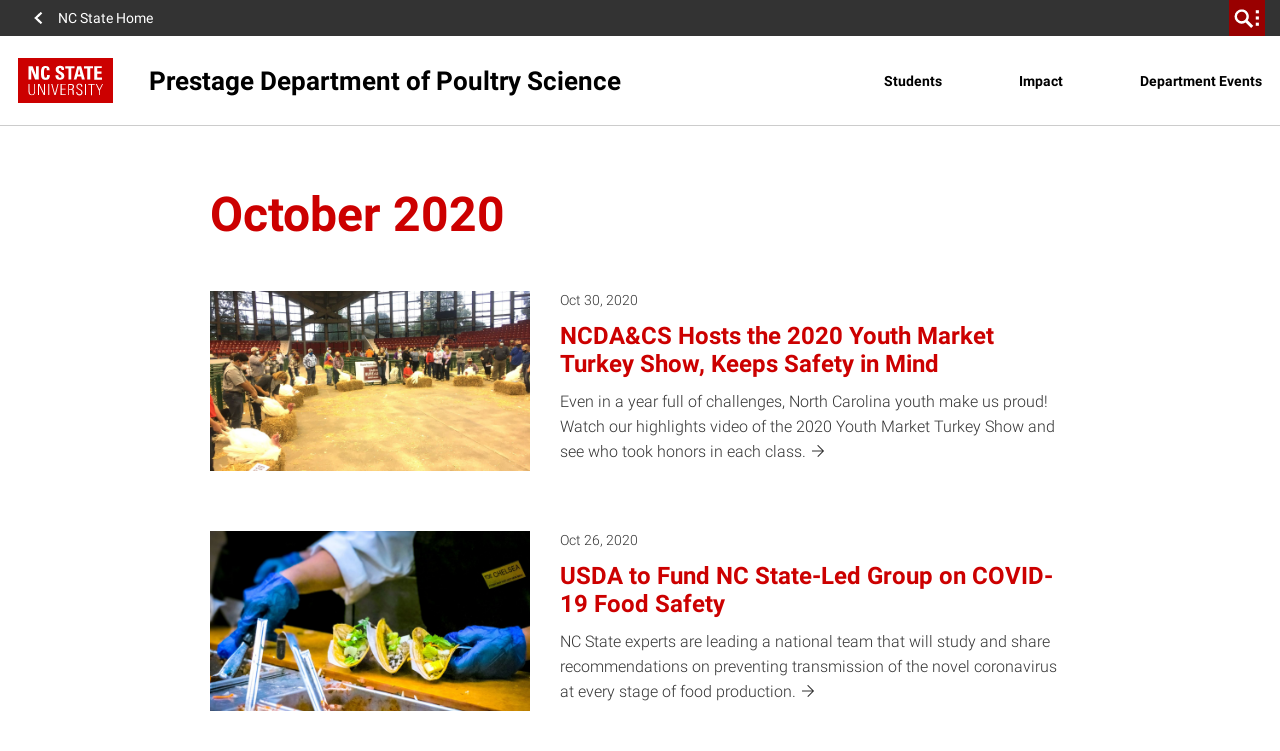

--- FILE ---
content_type: text/html; charset=UTF-8
request_url: https://cals.ncsu.edu/prestage-department-of-poultry-science/news/2020/10/
body_size: 24257
content:
<!DOCTYPE html>
<html lang="en-US">
    <head>
    <meta charset="UTF-8">
    <meta http-equiv="x-ua-compatible" content="ie=edge">
    <meta name="viewport" content="width=device-width, initial-scale=1, shrink-to-fit=no">
    <title>October 2020 | Prestage Department of Poultry Science</title>
<meta name='robots' content='max-image-preview:large' />
	<style>img:is([sizes="auto" i], [sizes^="auto," i]) { contain-intrinsic-size: 3000px 1500px }</style>
	
<!-- Google Tag Manager for WordPress by gtm4wp.com -->
<script data-cfasync="false" data-pagespeed-no-defer>
	var gtm4wp_datalayer_name = "dataLayer";
	var dataLayer = dataLayer || [];
</script>
<!-- End Google Tag Manager for WordPress by gtm4wp.com --><script>
window._wpemojiSettings = {"baseUrl":"https:\/\/s.w.org\/images\/core\/emoji\/16.0.1\/72x72\/","ext":".png","svgUrl":"https:\/\/s.w.org\/images\/core\/emoji\/16.0.1\/svg\/","svgExt":".svg","source":{"concatemoji":"https:\/\/cals.ncsu.edu\/prestage-department-of-poultry-science\/wp-includes\/js\/wp-emoji-release.min.js?ver=6.8.3"}};
/*! This file is auto-generated */
!function(s,n){var o,i,e;function c(e){try{var t={supportTests:e,timestamp:(new Date).valueOf()};sessionStorage.setItem(o,JSON.stringify(t))}catch(e){}}function p(e,t,n){e.clearRect(0,0,e.canvas.width,e.canvas.height),e.fillText(t,0,0);var t=new Uint32Array(e.getImageData(0,0,e.canvas.width,e.canvas.height).data),a=(e.clearRect(0,0,e.canvas.width,e.canvas.height),e.fillText(n,0,0),new Uint32Array(e.getImageData(0,0,e.canvas.width,e.canvas.height).data));return t.every(function(e,t){return e===a[t]})}function u(e,t){e.clearRect(0,0,e.canvas.width,e.canvas.height),e.fillText(t,0,0);for(var n=e.getImageData(16,16,1,1),a=0;a<n.data.length;a++)if(0!==n.data[a])return!1;return!0}function f(e,t,n,a){switch(t){case"flag":return n(e,"\ud83c\udff3\ufe0f\u200d\u26a7\ufe0f","\ud83c\udff3\ufe0f\u200b\u26a7\ufe0f")?!1:!n(e,"\ud83c\udde8\ud83c\uddf6","\ud83c\udde8\u200b\ud83c\uddf6")&&!n(e,"\ud83c\udff4\udb40\udc67\udb40\udc62\udb40\udc65\udb40\udc6e\udb40\udc67\udb40\udc7f","\ud83c\udff4\u200b\udb40\udc67\u200b\udb40\udc62\u200b\udb40\udc65\u200b\udb40\udc6e\u200b\udb40\udc67\u200b\udb40\udc7f");case"emoji":return!a(e,"\ud83e\udedf")}return!1}function g(e,t,n,a){var r="undefined"!=typeof WorkerGlobalScope&&self instanceof WorkerGlobalScope?new OffscreenCanvas(300,150):s.createElement("canvas"),o=r.getContext("2d",{willReadFrequently:!0}),i=(o.textBaseline="top",o.font="600 32px Arial",{});return e.forEach(function(e){i[e]=t(o,e,n,a)}),i}function t(e){var t=s.createElement("script");t.src=e,t.defer=!0,s.head.appendChild(t)}"undefined"!=typeof Promise&&(o="wpEmojiSettingsSupports",i=["flag","emoji"],n.supports={everything:!0,everythingExceptFlag:!0},e=new Promise(function(e){s.addEventListener("DOMContentLoaded",e,{once:!0})}),new Promise(function(t){var n=function(){try{var e=JSON.parse(sessionStorage.getItem(o));if("object"==typeof e&&"number"==typeof e.timestamp&&(new Date).valueOf()<e.timestamp+604800&&"object"==typeof e.supportTests)return e.supportTests}catch(e){}return null}();if(!n){if("undefined"!=typeof Worker&&"undefined"!=typeof OffscreenCanvas&&"undefined"!=typeof URL&&URL.createObjectURL&&"undefined"!=typeof Blob)try{var e="postMessage("+g.toString()+"("+[JSON.stringify(i),f.toString(),p.toString(),u.toString()].join(",")+"));",a=new Blob([e],{type:"text/javascript"}),r=new Worker(URL.createObjectURL(a),{name:"wpTestEmojiSupports"});return void(r.onmessage=function(e){c(n=e.data),r.terminate(),t(n)})}catch(e){}c(n=g(i,f,p,u))}t(n)}).then(function(e){for(var t in e)n.supports[t]=e[t],n.supports.everything=n.supports.everything&&n.supports[t],"flag"!==t&&(n.supports.everythingExceptFlag=n.supports.everythingExceptFlag&&n.supports[t]);n.supports.everythingExceptFlag=n.supports.everythingExceptFlag&&!n.supports.flag,n.DOMReady=!1,n.readyCallback=function(){n.DOMReady=!0}}).then(function(){return e}).then(function(){var e;n.supports.everything||(n.readyCallback(),(e=n.source||{}).concatemoji?t(e.concatemoji):e.wpemoji&&e.twemoji&&(t(e.twemoji),t(e.wpemoji)))}))}((window,document),window._wpemojiSettings);
</script>
<link rel='stylesheet' id='tribe-events-pro-mini-calendar-block-styles-css' href='https://cals.ncsu.edu/prestage-department-of-poultry-science/wp-content/plugins/events-calendar-pro/build/css/tribe-events-pro-mini-calendar-block.css?ver=7.7.11' media='all' />
<link rel='stylesheet' id='sbi_styles-css' href='https://cals.ncsu.edu/prestage-department-of-poultry-science/wp-content/plugins/instagram-feed-pro/css/sbi-styles.min.css?ver=6.9.0' media='all' />
<style id='wp-emoji-styles-inline-css'>

	img.wp-smiley, img.emoji {
		display: inline !important;
		border: none !important;
		box-shadow: none !important;
		height: 1em !important;
		width: 1em !important;
		margin: 0 0.07em !important;
		vertical-align: -0.1em !important;
		background: none !important;
		padding: 0 !important;
	}
</style>
<style id='classic-theme-styles-inline-css'>
/*! This file is auto-generated */
.wp-block-button__link{color:#fff;background-color:#32373c;border-radius:9999px;box-shadow:none;text-decoration:none;padding:calc(.667em + 2px) calc(1.333em + 2px);font-size:1.125em}.wp-block-file__button{background:#32373c;color:#fff;text-decoration:none}
</style>
<style id='global-styles-inline-css'>
:root{--wp--preset--aspect-ratio--square: 1;--wp--preset--aspect-ratio--4-3: 4/3;--wp--preset--aspect-ratio--3-4: 3/4;--wp--preset--aspect-ratio--3-2: 3/2;--wp--preset--aspect-ratio--2-3: 2/3;--wp--preset--aspect-ratio--16-9: 16/9;--wp--preset--aspect-ratio--9-16: 9/16;--wp--preset--color--black: #000000;--wp--preset--color--cyan-bluish-gray: #abb8c3;--wp--preset--color--white: #ffffff;--wp--preset--color--pale-pink: #f78da7;--wp--preset--color--vivid-red: #cf2e2e;--wp--preset--color--luminous-vivid-orange: #ff6900;--wp--preset--color--luminous-vivid-amber: #fcb900;--wp--preset--color--light-green-cyan: #7bdcb5;--wp--preset--color--vivid-green-cyan: #00d084;--wp--preset--color--pale-cyan-blue: #8ed1fc;--wp--preset--color--vivid-cyan-blue: #0693e3;--wp--preset--color--vivid-purple: #9b51e0;--wp--preset--color--red-400: #CC0000;--wp--preset--color--reynolds-400: #990000;--wp--preset--color--orange-400: #d14905;--wp--preset--color--green-400: #6f7d1c;--wp--preset--color--aqua-400: #008473;--wp--preset--color--blue-400: #427e93;--wp--preset--color--indigo-400: #4156a1;--wp--preset--color--gray-600: #666666;--wp--preset--color--gray-800: #333333;--wp--preset--gradient--vivid-cyan-blue-to-vivid-purple: linear-gradient(135deg,rgba(6,147,227,1) 0%,rgb(155,81,224) 100%);--wp--preset--gradient--light-green-cyan-to-vivid-green-cyan: linear-gradient(135deg,rgb(122,220,180) 0%,rgb(0,208,130) 100%);--wp--preset--gradient--luminous-vivid-amber-to-luminous-vivid-orange: linear-gradient(135deg,rgba(252,185,0,1) 0%,rgba(255,105,0,1) 100%);--wp--preset--gradient--luminous-vivid-orange-to-vivid-red: linear-gradient(135deg,rgba(255,105,0,1) 0%,rgb(207,46,46) 100%);--wp--preset--gradient--very-light-gray-to-cyan-bluish-gray: linear-gradient(135deg,rgb(238,238,238) 0%,rgb(169,184,195) 100%);--wp--preset--gradient--cool-to-warm-spectrum: linear-gradient(135deg,rgb(74,234,220) 0%,rgb(151,120,209) 20%,rgb(207,42,186) 40%,rgb(238,44,130) 60%,rgb(251,105,98) 80%,rgb(254,248,76) 100%);--wp--preset--gradient--blush-light-purple: linear-gradient(135deg,rgb(255,206,236) 0%,rgb(152,150,240) 100%);--wp--preset--gradient--blush-bordeaux: linear-gradient(135deg,rgb(254,205,165) 0%,rgb(254,45,45) 50%,rgb(107,0,62) 100%);--wp--preset--gradient--luminous-dusk: linear-gradient(135deg,rgb(255,203,112) 0%,rgb(199,81,192) 50%,rgb(65,88,208) 100%);--wp--preset--gradient--pale-ocean: linear-gradient(135deg,rgb(255,245,203) 0%,rgb(182,227,212) 50%,rgb(51,167,181) 100%);--wp--preset--gradient--electric-grass: linear-gradient(135deg,rgb(202,248,128) 0%,rgb(113,206,126) 100%);--wp--preset--gradient--midnight: linear-gradient(135deg,rgb(2,3,129) 0%,rgb(40,116,252) 100%);--wp--preset--font-size--small: 13px;--wp--preset--font-size--medium: 20px;--wp--preset--font-size--large: 36px;--wp--preset--font-size--x-large: 42px;--wp--preset--font-size--normal: 16px;--wp--preset--spacing--20: 0.44rem;--wp--preset--spacing--30: 0.67rem;--wp--preset--spacing--40: 1rem;--wp--preset--spacing--50: 1.5rem;--wp--preset--spacing--60: 2.25rem;--wp--preset--spacing--70: 3.38rem;--wp--preset--spacing--80: 5.06rem;--wp--preset--shadow--natural: 6px 6px 9px rgba(0, 0, 0, 0.2);--wp--preset--shadow--deep: 12px 12px 50px rgba(0, 0, 0, 0.4);--wp--preset--shadow--sharp: 6px 6px 0px rgba(0, 0, 0, 0.2);--wp--preset--shadow--outlined: 6px 6px 0px -3px rgba(255, 255, 255, 1), 6px 6px rgba(0, 0, 0, 1);--wp--preset--shadow--crisp: 6px 6px 0px rgba(0, 0, 0, 1);}:where(.is-layout-flex){gap: 0.5em;}:where(.is-layout-grid){gap: 0.5em;}body .is-layout-flex{display: flex;}.is-layout-flex{flex-wrap: wrap;align-items: center;}.is-layout-flex > :is(*, div){margin: 0;}body .is-layout-grid{display: grid;}.is-layout-grid > :is(*, div){margin: 0;}:where(.wp-block-columns.is-layout-flex){gap: 2em;}:where(.wp-block-columns.is-layout-grid){gap: 2em;}:where(.wp-block-post-template.is-layout-flex){gap: 1.25em;}:where(.wp-block-post-template.is-layout-grid){gap: 1.25em;}.has-black-color{color: var(--wp--preset--color--black) !important;}.has-cyan-bluish-gray-color{color: var(--wp--preset--color--cyan-bluish-gray) !important;}.has-white-color{color: var(--wp--preset--color--white) !important;}.has-pale-pink-color{color: var(--wp--preset--color--pale-pink) !important;}.has-vivid-red-color{color: var(--wp--preset--color--vivid-red) !important;}.has-luminous-vivid-orange-color{color: var(--wp--preset--color--luminous-vivid-orange) !important;}.has-luminous-vivid-amber-color{color: var(--wp--preset--color--luminous-vivid-amber) !important;}.has-light-green-cyan-color{color: var(--wp--preset--color--light-green-cyan) !important;}.has-vivid-green-cyan-color{color: var(--wp--preset--color--vivid-green-cyan) !important;}.has-pale-cyan-blue-color{color: var(--wp--preset--color--pale-cyan-blue) !important;}.has-vivid-cyan-blue-color{color: var(--wp--preset--color--vivid-cyan-blue) !important;}.has-vivid-purple-color{color: var(--wp--preset--color--vivid-purple) !important;}.has-black-background-color{background-color: var(--wp--preset--color--black) !important;}.has-cyan-bluish-gray-background-color{background-color: var(--wp--preset--color--cyan-bluish-gray) !important;}.has-white-background-color{background-color: var(--wp--preset--color--white) !important;}.has-pale-pink-background-color{background-color: var(--wp--preset--color--pale-pink) !important;}.has-vivid-red-background-color{background-color: var(--wp--preset--color--vivid-red) !important;}.has-luminous-vivid-orange-background-color{background-color: var(--wp--preset--color--luminous-vivid-orange) !important;}.has-luminous-vivid-amber-background-color{background-color: var(--wp--preset--color--luminous-vivid-amber) !important;}.has-light-green-cyan-background-color{background-color: var(--wp--preset--color--light-green-cyan) !important;}.has-vivid-green-cyan-background-color{background-color: var(--wp--preset--color--vivid-green-cyan) !important;}.has-pale-cyan-blue-background-color{background-color: var(--wp--preset--color--pale-cyan-blue) !important;}.has-vivid-cyan-blue-background-color{background-color: var(--wp--preset--color--vivid-cyan-blue) !important;}.has-vivid-purple-background-color{background-color: var(--wp--preset--color--vivid-purple) !important;}.has-black-border-color{border-color: var(--wp--preset--color--black) !important;}.has-cyan-bluish-gray-border-color{border-color: var(--wp--preset--color--cyan-bluish-gray) !important;}.has-white-border-color{border-color: var(--wp--preset--color--white) !important;}.has-pale-pink-border-color{border-color: var(--wp--preset--color--pale-pink) !important;}.has-vivid-red-border-color{border-color: var(--wp--preset--color--vivid-red) !important;}.has-luminous-vivid-orange-border-color{border-color: var(--wp--preset--color--luminous-vivid-orange) !important;}.has-luminous-vivid-amber-border-color{border-color: var(--wp--preset--color--luminous-vivid-amber) !important;}.has-light-green-cyan-border-color{border-color: var(--wp--preset--color--light-green-cyan) !important;}.has-vivid-green-cyan-border-color{border-color: var(--wp--preset--color--vivid-green-cyan) !important;}.has-pale-cyan-blue-border-color{border-color: var(--wp--preset--color--pale-cyan-blue) !important;}.has-vivid-cyan-blue-border-color{border-color: var(--wp--preset--color--vivid-cyan-blue) !important;}.has-vivid-purple-border-color{border-color: var(--wp--preset--color--vivid-purple) !important;}.has-vivid-cyan-blue-to-vivid-purple-gradient-background{background: var(--wp--preset--gradient--vivid-cyan-blue-to-vivid-purple) !important;}.has-light-green-cyan-to-vivid-green-cyan-gradient-background{background: var(--wp--preset--gradient--light-green-cyan-to-vivid-green-cyan) !important;}.has-luminous-vivid-amber-to-luminous-vivid-orange-gradient-background{background: var(--wp--preset--gradient--luminous-vivid-amber-to-luminous-vivid-orange) !important;}.has-luminous-vivid-orange-to-vivid-red-gradient-background{background: var(--wp--preset--gradient--luminous-vivid-orange-to-vivid-red) !important;}.has-very-light-gray-to-cyan-bluish-gray-gradient-background{background: var(--wp--preset--gradient--very-light-gray-to-cyan-bluish-gray) !important;}.has-cool-to-warm-spectrum-gradient-background{background: var(--wp--preset--gradient--cool-to-warm-spectrum) !important;}.has-blush-light-purple-gradient-background{background: var(--wp--preset--gradient--blush-light-purple) !important;}.has-blush-bordeaux-gradient-background{background: var(--wp--preset--gradient--blush-bordeaux) !important;}.has-luminous-dusk-gradient-background{background: var(--wp--preset--gradient--luminous-dusk) !important;}.has-pale-ocean-gradient-background{background: var(--wp--preset--gradient--pale-ocean) !important;}.has-electric-grass-gradient-background{background: var(--wp--preset--gradient--electric-grass) !important;}.has-midnight-gradient-background{background: var(--wp--preset--gradient--midnight) !important;}.has-small-font-size{font-size: var(--wp--preset--font-size--small) !important;}.has-medium-font-size{font-size: var(--wp--preset--font-size--medium) !important;}.has-large-font-size{font-size: var(--wp--preset--font-size--large) !important;}.has-x-large-font-size{font-size: var(--wp--preset--font-size--x-large) !important;}
:where(.wp-block-post-template.is-layout-flex){gap: 1.25em;}:where(.wp-block-post-template.is-layout-grid){gap: 1.25em;}
:where(.wp-block-columns.is-layout-flex){gap: 2em;}:where(.wp-block-columns.is-layout-grid){gap: 2em;}
:root :where(.wp-block-pullquote){font-size: 1.5em;line-height: 1.6;}
</style>
<link rel='stylesheet' id='ncstate_cals_shortcodes_styles-css' href='https://cals.ncsu.edu/prestage-department-of-poultry-science/wp-content/plugins/ncstate-cals-shortcodes/css/ncstate-cals-shortcodes-styles.min.css?ver=1.0.01' media='all' />
<link rel='stylesheet' id='ncst/main.css-css' href='https://cals.ncsu.edu/prestage-department-of-poultry-science/wp-content/themes/ncstate-theme/dist/styles/mainStyle.css?ver=0effb3f8d1b3745f755d' media='all' />
<link rel='stylesheet' id='ncst/ncstate-people/ncstThemeSupport.css-css' href='https://cals.ncsu.edu/prestage-department-of-poultry-science/wp-content/plugins/ncstate-people/src/NCStateThemeSupport/dist/styles/ncstThemeSupport.css?ver=6.8.3' media='all' />
<style id='ncst/ncstate-people/ncstThemeSupport.css-inline-css'>

				:root {
					--brand-primary: #CC0000;
					--brand-primary-dark: #990000;
					--brand-primary-extra-dark: #5e0000;
					--brand-secondary: #990000;
					--brand-tertiary1: #d14905;
					--brand-tertiary2: #6F7D1C;
					--brand-tertiary3: #008473;
					--brand-tertiary4: #427e93;
					--brand-tertiary5: #4156a1;
					--brand-primary-active: #990000;
					--brand-secondary-active: #3e0000;
					--brand-tertiary1-active: #910e01;
					--brand-tertiary2-active: #2f3a03;
					--brand-tertiary3-active: #00444c;
					--brand-tertiary4-active: #12394d;
					--brand-tertiary5-active: #192668;
					--white: #FFFFFF;
					--black: #000000;
					--blue: #427e93;
					--green: #6F7D1C;
					--red: #CC0000;
					--very-light-gray: #f2f2f2;
					--light-gray: #CCCCCC;
					--mid-gray: #666666;
					--dark-gray: #333333;
				}
			
</style>
<link rel='stylesheet' id='wp-job-manager-job-listings-css' href='https://cals.ncsu.edu/prestage-department-of-poultry-science/wp-content/plugins/wp-job-manager/assets/dist/css/job-listings.css?ver=598383a28ac5f9f156e4' media='all' />
<link rel='stylesheet' id='ncstate-campaign-sticker-css' href='https://cals.ncsu.edu/prestage-department-of-poultry-science/wp-content/plugins/ncstate-campaign-sticker/style.css?ver=1' media='all' />
<link rel='stylesheet' id='gravityFormsStyling-css' href='https://cals.ncsu.edu/prestage-department-of-poultry-science/wp-content/themes/ncstate-theme/app/ThirdPartySupport/dist/styles/gravityForms.css' media='all' />
<link rel='stylesheet' id='tec-variables-skeleton-css' href='https://cals.ncsu.edu/prestage-department-of-poultry-science/wp-content/plugins/the-events-calendar/common/build/css/variables-skeleton.css?ver=6.10.1' media='all' />
<link rel='stylesheet' id='tec-variables-full-css' href='https://cals.ncsu.edu/prestage-department-of-poultry-science/wp-content/plugins/the-events-calendar/common/build/css/variables-full.css?ver=6.10.1' media='all' />
<link rel='stylesheet' id='tribe-common-skeleton-style-css' href='https://cals.ncsu.edu/prestage-department-of-poultry-science/wp-content/plugins/the-events-calendar/common/build/css/common-skeleton.css?ver=6.10.1' media='all' />
<link rel='stylesheet' id='tribe-common-full-style-css' href='https://cals.ncsu.edu/prestage-department-of-poultry-science/wp-content/plugins/the-events-calendar/common/build/css/common-full.css?ver=6.10.1' media='all' />
<link rel='stylesheet' id='tribe-events-views-v2-bootstrap-datepicker-styles-css' href='https://cals.ncsu.edu/prestage-department-of-poultry-science/wp-content/plugins/the-events-calendar/vendor/bootstrap-datepicker/css/bootstrap-datepicker.standalone.min.css?ver=6.15.13.1' media='all' />
<link rel='stylesheet' id='tribe-tooltipster-css-css' href='https://cals.ncsu.edu/prestage-department-of-poultry-science/wp-content/plugins/the-events-calendar/common/vendor/tooltipster/tooltipster.bundle.min.css?ver=6.10.1' media='all' />
<link rel='stylesheet' id='tribe-events-views-v2-skeleton-css' href='https://cals.ncsu.edu/prestage-department-of-poultry-science/wp-content/plugins/the-events-calendar/build/css/views-skeleton.css?ver=6.15.13.1' media='all' />
<link rel='stylesheet' id='tribe-events-views-v2-full-css' href='https://cals.ncsu.edu/prestage-department-of-poultry-science/wp-content/plugins/the-events-calendar/build/css/views-full.css?ver=6.15.13.1' media='all' />
<link rel='stylesheet' id='ncst-tec-styles-css' href='https://cals.ncsu.edu/prestage-department-of-poultry-science/wp-content/themes/ncstate-theme/app/ThirdPartySupport/dist/styles/ncst-tec.css' media='all' />
<link rel='stylesheet' id='ncst/pages/main.css-css' href='https://cals.ncsu.edu/prestage-department-of-poultry-science/wp-content/plugins/ncstate-pages/dist/styles/mainStyle.css?ver=f157b6fb22451ce711d5' media='all' />
<link rel='stylesheet' id='ncst/pages/blocks.css-css' href='https://cals.ncsu.edu/prestage-department-of-poultry-science/wp-content/plugins/ncstate-pages/dist/styles/blocks.css?ver=6770ca76188609b1b9d5' media='all' />
<link rel='stylesheet' id='ncst/ncstate-people/ncstate-theme-v3/ncstThemeSupport.css-css' href='https://cals.ncsu.edu/prestage-department-of-poultry-science/wp-content/plugins/ncstate-people/src/NCStateThemeSupport/ncstate-theme-v3/ncstThemeSupport.css?ver=6.8.3' media='all' />
<link rel='stylesheet' id='ncst/ncstate-people/ncstate-theme-v3/blocks.css-css' href='https://cals.ncsu.edu/prestage-department-of-poultry-science/wp-content/plugins/ncstate-people/src/NCStateThemeSupport/ncstate-theme-v3/blocks.css?ver=6.8.3' media='all' />
<link rel='stylesheet' id='ncst/blocks.css-css' href='https://cals.ncsu.edu/prestage-department-of-poultry-science/wp-content/themes/ncstate-theme/dist/styles/blocks.css?ver=a94c9e34d98764cd32aa' media='all' />
<link rel='stylesheet' id='ncst/stories/main.css-css' href='https://cals.ncsu.edu/prestage-department-of-poultry-science/wp-content/plugins/ncstate-stories/dist/styles/mainStyle.css?ver=ef5e37c44a9d7bde2d7f' media='all' />
<link rel='stylesheet' id='ncst/stories/blocks.css-css' href='https://cals.ncsu.edu/prestage-department-of-poultry-science/wp-content/plugins/ncstate-stories/dist/styles/blocks.css?ver=1418034ed1c7e5a3290c' media='all' />
<link rel='stylesheet' id='ncst/components.css-css' href='https://cals.ncsu.edu/prestage-department-of-poultry-science/wp-content/themes/ncstate-theme/dist/styles/components.css?ver=3ce9a8ec990e5792f5ae' media='all' />
<link rel='stylesheet' id='ncst/print.css-css' href='https://cals.ncsu.edu/prestage-department-of-poultry-science/wp-content/themes/ncstate-theme/dist/styles/print.css?ver=cb769ba27ae7f085ff9b' media='print' />
<script src="https://cals.ncsu.edu/prestage-department-of-poultry-science/wp-includes/js/jquery/jquery.min.js?ver=3.7.1" id="jquery-core-js"></script>
<script src="https://cals.ncsu.edu/prestage-department-of-poultry-science/wp-includes/js/jquery/jquery-migrate.min.js?ver=3.4.1" id="jquery-migrate-js"></script>
<link rel="https://api.w.org/" href="https://cals.ncsu.edu/prestage-department-of-poultry-science/wp-json/" /><link rel="EditURI" type="application/rsd+xml" title="RSD" href="https://cals.ncsu.edu/prestage-department-of-poultry-science/xmlrpc.php?rsd" />
<meta name="generator" content="WordPress 6.8.3" />
<meta name="tec-api-version" content="v1"><meta name="tec-api-origin" content="https://cals.ncsu.edu/prestage-department-of-poultry-science"><link rel="alternate" href="https://cals.ncsu.edu/prestage-department-of-poultry-science/wp-json/tribe/events/v1/" />
<!-- Google Tag Manager for WordPress by gtm4wp.com -->
<!-- GTM Container placement set to manual -->
<script data-cfasync="false" data-pagespeed-no-defer>
	var dataLayer_content = {"pagePostType":"post","pagePostType2":"month-post"};
	dataLayer.push( dataLayer_content );
</script>
<script data-cfasync="false" data-pagespeed-no-defer>
(function(w,d,s,l,i){w[l]=w[l]||[];w[l].push({'gtm.start':
new Date().getTime(),event:'gtm.js'});var f=d.getElementsByTagName(s)[0],
j=d.createElement(s),dl=l!='dataLayer'?'&l='+l:'';j.async=true;j.src=
'//www.googletagmanager.com/gtm.js?id='+i+dl;f.parentNode.insertBefore(j,f);
})(window,document,'script','dataLayer','GTM-W7TRV2F');
</script>
<!-- End Google Tag Manager for WordPress by gtm4wp.com --><link rel="dns-prefetch" href="https://cdn.ncsu.edu" />
<link rel="preconnect" href="https://fonts.googleapis.com">
<link rel="preconnect" href="https://fonts.gstatic.com" crossorigin>
<!-- Prefetch all Univers font weights -->
<link rel="preload" href="https://fonts.gstatic.com/s/robotoslab/v16/BngMUXZYTXPIvIBgJJSb6ufN5qWr4xCC.woff2" as="font" type="font/woff2" crossorigin />
<link rel="preload" href="https://fonts.gstatic.com/s/roboto/v29/KFOlCnqEu92Fr1MmSU5fBBc4AMP6lQ.woff2" as="font" type="font/woff2" crossorigin />
<link rel="preload" href="https://fonts.gstatic.com/s/robotocondensed/v19/ieVg2ZhZI2eCN5jzbjEETS9weq8-19eDpCEobdNZUSdy4Q.woff2" as="font" type="font/woff2" crossorigin />
            <link rel="icon" type="image/x-icon" href="https://cdn.ncsu.edu/brand-assets/favicons/favicon.ico" sizes="any">
            <link rel="icon" href="https://cdn.ncsu.edu/brand-assets/favicons/favicon.svg" type="image/svg+xml">
            <link rel="apple-touch-icon" href="https://cdn.ncsu.edu/brand-assets/favicons/apple-touch-icon.png">
            <link rel="manifest" href="https://cdn.ncsu.edu/brand-assets/favicons/manifest.webmanifest">
        <!-- Search Engine -->
<meta name="name" content="NCDA&amp;amp;CS Hosts the 2020 Youth Market Turkey Show, Keeps Safety in Mind">
<meta name="description" content="">
<meta name="image" content="https://cals.ncsu.edu/prestage-department-of-poultry-science/wp-content/uploads/sites/39/2020/10/2020-YMTS.jpg">
<!-- Open Graph general (Facebook, Pinterest & Google+) -->
<meta property="og:title" content="NCDA&amp;amp;CS Hosts the 2020 Youth Market Turkey Show, Keeps Safety in Mind">
<meta property="og:type" content="article">
<meta property="og:url" content="https://cals.ncsu.edu/prestage-department-of-poultry-science/news/ncda-hosts-the-2020-youth-market-turkey-show-keeping-safety-in-mind/">

<meta property="og:image" content="https://cals.ncsu.edu/prestage-department-of-poultry-science/wp-content/uploads/sites/39/2020/10/2020-YMTS.jpg">

<meta property="og:description" content="">
<meta property="og:site_name" content="Prestage Department of Poultry Science">

<!-- if post type is 'article', append additional meta fields -->
<meta property="og:published_time" content="2020-10-30 16:29:01">
<meta property="og:modified_time" content="2022-02-11 12:10:24<!-- Twitter -->
<meta name="twitter:card" content="summary">
<meta name="twitter:title" content="NCDA&amp;amp;CS Hosts the 2020 Youth Market Turkey Show, Keeps Safety in Mind">
<meta name="twitter:description" content="Even in a year full of challenges, North Carolina youth make us proud! Watch our highlights video of the 2020 Youth Market Turkey Show and see who took honors in each class.">
<meta name="twitter:site" content="">
<meta name="twitter:image:src" content="https://cals.ncsu.edu/prestage-department-of-poultry-science/wp-content/uploads/sites/39/2020/10/2020-YMTS.jpg">
<link rel="icon" href="https://cdn.ncsu.edu/brand-assets/favicons/favicon.ico" sizes="32x32" />
<link rel="icon" href="https://cdn.ncsu.edu/brand-assets/favicons/favicon.ico" sizes="192x192" />
<link rel="apple-touch-icon" href="https://cdn.ncsu.edu/brand-assets/favicons/favicon.ico" />
<meta name="msapplication-TileImage" content="https://cdn.ncsu.edu/brand-assets/favicons/favicon.ico" />
		<style id="wp-custom-css">
			.ncstc-giving-form{
    color:white;
    margin-top:0;
    margin-bottom:0 !important;
}
h2.ncstc-giving-form, h3.ncstc-giving-form, h4.ncstc-giving-form{
    padding:2rem 2rem 0 2rem !important;
    font-size: 1.75rem;
}
p.ncstc-giving-form{
    padding:1rem 2rem !important;
    color: #fff;
    font-size: 1rem;
    line-height: 1.4;
}

div.ncstc-giving-form a.btn{
    margin:0 !important;
    padding:0;
}
.ncstc-giving-form .wp-block-ncst-button .btn.ncst-block__button-link{
    margin:10px;
}
div.ncstc-giving-form {
    padding: 1rem 2rem !important;
    margin-bottom: 2rem !important;
}

.ncstc-giving-form{
    background-color:#6f7d1c;
}
.ncstc-giving-form .wp-block-ncst-button .btn.ncst-block__button-link{
    background-color:white;
    color: #6f7d1c;
}
.ncstc-giving-form-reynolds{
    background-color:#900;
}
.ncstc-giving-form-reynolds .wp-block-ncst-button .btn.ncst-block__button-link{
    color: #900;
}
.ncstc-giving-form-orange{
    background-color:#d14905;
}
.ncstc-giving-form-orange .wp-block-ncst-button .btn.ncst-block__button-link{
    color: #d14905;
}
.ncstc-giving-form-aqua{
    background-color:#008473;
}
.ncstc-giving-form-aqua .wp-block-ncst-button .btn.ncst-block__button-link{
    color: #008473;
}
.ncstc-giving-form-blue{
    background-color:#427e93;
}
.ncstc-giving-form-blue .wp-block-ncst-button .btn.ncst-block__button-link{
    color: #427e93;
}
.ncstc-giving-form-indigo{
    background-color:#4156a1;
}
.ncstc-giving-form-indigo .wp-block-ncst-button .btn.ncst-block__button-link{
    color: #4156a1;
}

		</style>
		<noscript><style id="rocket-lazyload-nojs-css">.rll-youtube-player, [data-lazy-src]{display:none !important;}</style></noscript><meta name="generator" content="WP Rocket 3.20.3" data-wpr-features="wpr_lazyload_iframes" /></head>
    <body class="date wp-embed-responsive wp-theme-ncstate-theme tribe-no-js page-template-nc-state-theme nc-state-theme app-data index-data archive-data date-data">
        
<!-- GTM Container placement set to manual -->
<!-- Google Tag Manager (noscript) -->
				<noscript><iframe src="https://www.googletagmanager.com/ns.html?id=GTM-W7TRV2F" height="0" width="0" style="display:none;visibility:hidden" aria-hidden="true"></iframe></noscript>
<!-- End Google Tag Manager (noscript) -->
<!-- GTM Container placement set to manual -->
<!-- Google Tag Manager (noscript) --><a class="sr-only" href="#main-content">Skip to main content</a>
          <div id="ncstate-utility-bar"
              data-prop-show-brick=""
              data-prop-cse-id=""
              data-prop-wolf-alert="1"
              data-prop-low-priority="0"></div>
              <script src="https://cdn.ncsu.edu/brand-assets/utility-bar/v3/ncstate-utility-bar.js"></script>
			<!-- Global site tag (gtag.js) - Google Analytics -->
			<script async src="https://www.googletagmanager.com/gtag/js?id=G-3BCCQK39HR"></script>
			<script>
			  window.dataLayer = window.dataLayer || [];
			  function gtag(){dataLayer.push(arguments);}
			  gtag("js", new Date());

			  gtag("config", "G-3BCCQK39HR");
			</script>
			            <div data-rocket-location-hash="5b00b4bb0c54d5a33c2871d4e61fe187" class="wolficon-sprites" style="display:none">
                <svg xmlns="http://www.w3.org/2000/svg" xmlns:xlink="http://www.w3.org/1999/xlink"><symbol viewBox="0 0 512 512" id="wolficon-360" xmlns="http://www.w3.org/2000/svg"><path d="M101.34 150.11A169.23 169.23 0 01232 87.89a166.12 166.12 0 01129.78 62.22H392a193.89 193.89 0 00-160.88-86.22c-64 0-124.44 32.89-160 86.22zm260.44 211.78a169.23 169.23 0 01-130.67 62.22 166.12 166.12 0 01-129.78-62.22H71.12A193.89 193.89 0 00232 448.11c64 0 124.44-32.89 160-86.22zM64.89 292.56c0 5.33.89 22.22 21.33 22.22 13.33 0 21.33-9.78 21.33-23.11 0-24-24-24-40.89-24v-27.56c16-.89 40.89-1.78 40.89-24.89 0-13.33-9.78-19.56-20.44-19.56A24.14 24.14 0 0072 201a24.14 24.14 0 00-5.33 15.11H30.23c.89-8 1.47-17.46 9.78-28.44 10.67-13.33 28.44-17.78 46.22-17.78 41.78 0 55.11 26.67 55.11 44.44 0 27.56-24 35.56-31.11 37.33 7.11 2.67 13.33 5.33 19.56 10.67 8.89 7.11 13.33 17.78 13.33 29.33 0 27.56-25.78 48.89-59.56 48.89-11.56 0-29.33-2.67-40-11.56-16-11.56-15.11-31.11-15.11-37.33h36.44zm177.78-79.11c-.89-11.56-8.89-16-17.78-16-23.11 0-24 28.44-24 46.22a39.33 39.33 0 0132-13.33c23.11 0 47.11 16 47.11 51.56 0 18.67-4.44 32-16.89 43.56-11.56 9.78-24 15.11-42.67 15.11-56.89 0-56.89-55.11-56.89-74.67 0-32.89 4.44-67.56 27.56-84.44 14.22-10.67 31.11-11.56 37.33-11.56 24.89 0 48.89 13.33 49.78 43.56zm2.67 71.11c0-17.78-9.78-28.44-21.33-28.44-5.33 0-24 3.56-24 29.33 0 20.44 11.56 28.44 23.11 28.44 9.77 0 22.22-6.22 22.22-29.33zm107.55-114.67c23.11 0 36.44 12.44 42.67 22.22 8.89 12.44 15.11 28.44 15.11 59.56 0 38.22-8.89 88.89-58.67 88.89-41.78 0-56.89-40.89-56.89-85.33.01-22.23 4.45-85.34 57.78-85.34zM370.67 217c-.89-4.44-4.44-19.56-17.78-19.56-9.78 0-15.11 9.78-16 14.22-5.33 16.89-5.33 41.78-5.33 46.22 0 28.44 3.56 54.22 22.22 54.22s21.33-32 21.33-54.22c.01-10.66-.88-30.21-4.44-40.88zm80.89-36.44c21.33 0 32 12.44 32 29.33 0 16-10.67 30.22-32 30.22-23.11 0-31.11-16-31.11-30.22 0-17.78 11.55-29.33 31.11-29.33zm0 48c9.78 0 13.33-5.33 13.33-18.67 0-11.56-3.56-18.67-13.33-18.67-11.56 0-13.33 11.56-13.33 19.56 0 11.55 5.33 17.78 13.33 17.78z"/></symbol><symbol viewBox="0 0 512 512" id="wolficon-arrow-down" xmlns="http://www.w3.org/2000/svg"><path d="M448 256l-35.1-34.8-132.29 132.02V63.98h-49.98v288.24L99.1 221.2 64 256l192 192 192-192z"/></symbol><symbol viewBox="0 0 512 512" id="wolficon-arrow-down-bold" xmlns="http://www.w3.org/2000/svg"><path d="M216.66 64v242.36l-97.58-103.87L64 256l192 192 192-192-53.51-53.51-99.15 103.87V64z"/></symbol><symbol viewBox="0 0 512 512" id="wolficon-arrow-down-light" xmlns="http://www.w3.org/2000/svg"><path d="M64 256l23.44-23.19L239.86 387V64h32.28v323l154.21-154.19L448 256 256 448z"/></symbol><symbol viewBox="0 0 512 512" id="wolficon-arrow-left" xmlns="http://www.w3.org/2000/svg"><path d="M256 448l34.79-35.1-132.02-132.29h289.24v-49.98H159.77L290.79 99.1 256 64 64 256l192 192z"/></symbol><symbol viewBox="0 0 512 512" id="wolficon-arrow-left-bold" xmlns="http://www.w3.org/2000/svg"><path d="M448 216.66H205.64l103.87-97.57L256 64 64 256l192 192 53.51-53.51-103.87-99.15H448z"/></symbol><symbol viewBox="0 0 512 512" id="wolficon-arrow-left-light" xmlns="http://www.w3.org/2000/svg"><path d="M256 64l23.19 23.44L125 239.86h323v32.28H125l154.19 154.21L256 448 64 256z"/></symbol><symbol viewBox="0 0 512 512" id="wolficon-arrow-right" xmlns="http://www.w3.org/2000/svg"><path d="M256 64l-34.82 35.1L353.2 231.39H63.96v49.98H352.2L221.18 412.9 256 448l192-192L256 64z"/></symbol><symbol viewBox="0 0 512 512" id="wolficon-arrow-right-bold" xmlns="http://www.w3.org/2000/svg"><path d="M64 295.34h242.36l-103.87 97.58L256 448l192-192L256 64l-53.51 53.51 103.87 99.15H64z"/></symbol><symbol viewBox="0 0 512 512" id="wolficon-arrow-right-light" xmlns="http://www.w3.org/2000/svg"><path d="M256 448l-23.19-23.44L387 272.14H64v-32.28h323L232.81 85.65 256 64l192 192z"/></symbol><symbol viewBox="0 0 512 512" id="wolficon-arrow-to-bottom" xmlns="http://www.w3.org/2000/svg"><path d="M89.74 407.24V448h332.52v-40.76zm278.89-169.47l-29-29-63.28 63.28V64h-40.73v208.09l-63.28-63.29-29 29L256 350.39z"/></symbol><symbol viewBox="0 0 512 512" id="wolficon-arrow-to-top" xmlns="http://www.w3.org/2000/svg"><path d="M422.26 104.76V64H89.74v40.76zM143.37 274.23l29 29 63.28-63.28V448h40.76V239.91l63.28 63.28 29-29L256 161.61z"/></symbol><symbol viewBox="0 0 512 512" id="wolficon-arrow-up" xmlns="http://www.w3.org/2000/svg"><path d="M64 256l35.1 34.78 132.29-132.01V448h49.98V159.77L412.9 290.78 448 256 256 63.99 64 256z"/></symbol><symbol viewBox="0 0 512 512" id="wolficon-arrow-up-bold" xmlns="http://www.w3.org/2000/svg"><path d="M295.34 448V205.64l97.57 103.87L448 256 256 64 64 256l53.51 53.51 99.15-103.87V448z"/></symbol><symbol viewBox="0 0 512 512" id="wolficon-arrow-up-light" xmlns="http://www.w3.org/2000/svg"><path d="M448 256l-23.44 23.19L272.14 125v323h-32.28V125L85.65 279.19 64 256 256 64z"/></symbol><symbol viewBox="0 0 512 512" id="wolficon-calendar" xmlns="http://www.w3.org/2000/svg"><path d="M436.88 448H75.12V106.44H179.2V64h35.37v42.44h81.85V64h36.38v42.44h103.07V448zm-325.39-36.38h289v-268.8h-289zm225.35-51.54h-33.35V248.93a95.73 95.73 0 01-37.39 20.21l-2 1v-31.32h1c8.08-2 16.17-7.07 25.26-14.15s15.16-15.16 18.19-24.25l1-1h27.28zm-110.15 0h-33.34V248.93c-11.12 9.07-23.24 16.16-37.35 20.21l-2 1v-31.32h1c8.08-2 16.17-7.07 25.26-14.15s15.16-15.16 18.19-24.25v-1h27.28v160.66z"/></symbol><symbol viewBox="0 0 512 512" id="wolficon-check" xmlns="http://www.w3.org/2000/svg"><path d="M451.62 64L183.55 332.08 60.38 208.91l-58 56.93L183.55 448l326-326z"/></symbol><symbol viewBox="0 0 512 512" id="wolficon-checkbox" xmlns="http://www.w3.org/2000/svg"><path d="M360.53 407.47H57.6v-304h289.07L388.27 64H17.07v384h384V266.67l-40.53 39.47zM153.6 177.07l-38.4 37.33 134.4 133.33L494.93 102.4 457.6 65.07l-208 208z"/></symbol><symbol viewBox="0 0 512 512" id="wolficon-chevron-double-left-bold" xmlns="http://www.w3.org/2000/svg"><path d="M431.15 448l46-46L330 256l147.11-146-46-46-192 192zm-204.26 0l46-46-147.1-146 147.06-146-46-46-192 192z"/></symbol><symbol viewBox="0 0 512 512" id="wolficon-chevron-double-right-bold" xmlns="http://www.w3.org/2000/svg"><path d="M80.85 64l-46 46L182 256 34.89 402l46 46 192-192zm204.26 0l-46 46 147.1 146-147.06 146 46 46 192-192z"/></symbol><symbol viewBox="0 0 512 512" id="wolficon-chevron-down-bold" xmlns="http://www.w3.org/2000/svg"><path d="M304.25 327.38L448 183.63l-48.25-47.26L256 279.14 112.25 136.37 64 183.63l192 192z"/></symbol><symbol viewBox="0 0 512 512" id="wolficon-chevron-down-light" xmlns="http://www.w3.org/2000/svg"><path d="M64 171.66l23.33-23.33L256 318.65l170.47-170.31L448 171.66l-192 192z"/></symbol><symbol viewBox="0 0 512 512" id="wolficon-chevron-left-bold" xmlns="http://www.w3.org/2000/svg"><path d="M184.62 304.25L328.37 448l47.26-48.25L232.86 256l142.77-143.75L328.37 64l-192 192z"/></symbol><symbol viewBox="0 0 512 512" id="wolficon-chevron-left-light" xmlns="http://www.w3.org/2000/svg"><path d="M340.34 64l23.33 23.33L193.35 256l170.31 170.47L340.34 448l-192-192z"/></symbol><symbol viewBox="0 0 512 512" id="wolficon-chevron-right-bold" xmlns="http://www.w3.org/2000/svg"><path d="M327.38 207.75L183.63 64l-47.26 48.25L279.14 256 136.37 399.75 183.63 448l192-192z"/></symbol><symbol viewBox="0 0 512 512" id="wolficon-chevron-right-light" xmlns="http://www.w3.org/2000/svg"><path d="M171.66 448l-23.33-23.33L318.65 256 148.34 85.53 171.66 64l192 192z"/></symbol><symbol viewBox="0 0 512 512" id="wolficon-chevron-up-bold" xmlns="http://www.w3.org/2000/svg"><path d="M207.75 184.62L64 328.37l48.25 47.26L256 232.86l143.75 142.77L448 328.37l-192-192z"/></symbol><symbol viewBox="0 0 512 512" id="wolficon-chevron-up-light" xmlns="http://www.w3.org/2000/svg"><path d="M448 340.34l-23.33 23.33L256 193.35 85.53 363.66 64 340.34l192-192z"/></symbol><symbol viewBox="0 0 512 512" id="wolficon-envelope" xmlns="http://www.w3.org/2000/svg"><path d="M500.36 64H11.64L256 282.85zM148.59 257.34l-137-122.18V384.9zm214.83 0l137 124.87v-247zM256 352.67l-68.48-60.42L22.38 448h471.27L323.13 293.59z"/></symbol><symbol viewBox="0 0 512 512" id="wolficon-expand" xmlns="http://www.w3.org/2000/svg"><path d="M304 64v48h96v96h48V64zM64 64v144h48v-96h96V64zm48 240H64v144h144v-48h-96zm288 96h-96v48h144V304h-48z"/></symbol><symbol viewBox="0 0 512 512" id="wolficon-facebook" xmlns="http://www.w3.org/2000/svg"><path d="M426.8 64H85.2A21.2 21.2 0 0064 85.2v341.6A21.19 21.19 0 0085.19 448h183.94V299.5h-49.88v-58.12h49.88v-42.75c0-49.6 30.29-76.6 74.54-76.6a422.32 422.32 0 0144.71 2.25v51.82h-30.51c-24.08 0-28.74 11.44-28.74 28.23v37h57.55l-7.5 58.13h-50.05V448h97.67a21.2 21.2 0 0021.2-21.19V85.2A21.2 21.2 0 00426.8 64z"/></symbol><symbol viewBox="0 0 512 512" id="wolficon-flickr" xmlns="http://www.w3.org/2000/svg"><path d="M234.55 256c0 47-38.81 84.77-85.79 84.77a84.77 84.77 0 110-169.53c46.98-.01 85.79 37.76 85.79 84.76zM448 256a84.56 84.56 0 01-84.77 84.77c-47 0-85.79-37.79-85.79-84.77s38.81-84.77 85.79-84.77A84.56 84.56 0 01448 256z"/></symbol><symbol viewBox="0 0 512 512" id="wolficon-folder" xmlns="http://www.w3.org/2000/svg"><path d="M479.53 156.36V64H281.44v41.07l28.82 51.29zm-241.41-19.94H32.47V448h447.06V209.49H279.18z"/></symbol><symbol viewBox="0 0 512 512" id="wolficon-googleplus" xmlns="http://www.w3.org/2000/svg"><path d="M461.47 220.07h-65.12v-65.12a8.86 8.86 0 00-9-9h-18a8.86 8.86 0 00-9 9v65.12H295.3a8.86 8.86 0 00-9 9v18a8.86 8.86 0 009 9h65.12v65.12a8.86 8.86 0 009 9h18a8.86 8.86 0 009-9V256h65.12a8.86 8.86 0 009-9v-18a8.86 8.86 0 00-9.07-8.93zm-217.82 56.14c-13.47-9-25.82-23.58-25.82-28.07 0-7.86 1.12-11.23 19.09-24.7 22.46-18 34.81-41.54 34.81-66.25 0-23.58-6.74-42.67-18-57.26h9c1.12 0 3.37 0 4.49-1.12l25.82-19.09q5.05-3.37 3.37-10.11c-1.12-3.37-4.49-5.61-9-5.61H174a107.79 107.79 0 00-37 6.74c-41.54 13.47-70.74 49.4-70.74 85.33 0 51.65 40.42 89.82 93.19 90.95-1.12 4.49-2.25 7.86-2.25 12.35a40.49 40.49 0 006.74 22.46h-1.12c-50.53 0-96.56 24.7-114.53 61.75-4.49 10.11-6.74 19.09-6.74 29.19a49.66 49.66 0 007.86 26.95c10.11 19.09 33.68 34.81 65.12 42.67A271.3 271.3 0 00167.3 448a206.66 206.66 0 0046-5.61c44.91-13.47 74.11-47.16 74.11-85.33.03-35.94-11.2-58.39-43.76-80.85zm-142.6 84.21c0-26.95 33.68-50.53 71.86-50.53H174c9 0 16.84 2.25 24.7 4.49 2.25 1.12 5.61 3.37 7.86 4.49 18 12.35 29.19 20.21 32.56 33.68 1.12 3.37 1.12 6.74 1.12 10.11 0 32.56-24.7 49.4-73 49.4-36.99.01-66.19-22.45-66.19-51.64zm34.81-252.63c5.61-6.74 13.47-10.11 22.46-10.11h1.12c25.82 1.12 49.4 29.19 53.89 62.88 2.25 18-2.25 35.93-11.23 47.16q-8.42 10.11-23.58 10.11c-24.7-1.12-49.4-29.19-53.89-62.88-2.24-19.09 2.25-35.95 11.23-47.16z"/></symbol><symbol viewBox="0 0 512 512" id="wolficon-images" xmlns="http://www.w3.org/2000/svg"><path d="M54 64v318h458V64zm25 293V89h408v268z"/><path d="M405.95 188.75c18 0 32.56-15.72 32.56-33.68s-14.6-33.68-32.56-33.68a33.68 33.68 0 100 67.37zM343.07 192.12l-47.16 49.41-68.49-98.81-106.67 181.89h324.5L343.07 192.12z"/><path d="M423 423H25V153h16v-25H0v320h448v-36.5h-25V423z"/></symbol><symbol viewBox="0 0 512 512" id="wolficon-instagram" xmlns="http://www.w3.org/2000/svg"><path d="M256 98.54c50.79 0 57.9 1 77.21 1 19.3 1 29.46 4.06 35.56 7.11 9.14 3 15.24 7.11 22.35 14.22s11.17 13.21 14.22 22.35c3 7.11 6.1 16.25 7.11 35.56 1 20.32 1 26.41 1 77.21s-1 57.9-1 77.21c-1 19.3-4.06 29.46-7.11 35.56-3 9.14-7.11 15.24-14.22 22.35s-13.21 11.17-22.35 14.22c-6.1 3-16.25 6.1-35.56 7.11-20.32 1-26.41 1-77.21 1s-57.9-1-77.21-1c-19.3-1-29.46-4.06-35.56-7.11-9.14-3-15.24-7.11-22.35-14.22s-11.17-13.21-14.22-22.35c-3-6.1-6.1-16.25-7.11-35.56-1-20.32-1-26.41-1-77.21s1-56.89 1-77.21c1-19.3 4.06-28.44 7.11-35.56 3-9.14 7.11-15.24 14.22-22.35s13.21-11.17 22.35-14.22c6.1-3 16.25-6.1 35.56-7.11s26.41-1 77.21-1M256 64c-51.81 0-58.92 1-79.24 1A164.68 164.68 0 00130 74.16a102 102 0 00-33.49 22.35A96.87 96.87 0 0074.16 130 164.68 164.68 0 0065 176.76c-1 20.32-1 27.43-1 79.24s1 58.92 1 79.24A164.68 164.68 0 0074.16 382a102 102 0 0022.35 33.52A96.87 96.87 0 00130 437.84c12.19 5.08 26.41 8.13 46.73 9.14s27.43 1 79.24 1 58.92 0 79.24-1 34.54-4.06 46.73-9.14 23.37-11.17 33.52-22.35c11.17-10.16 17.27-21.33 22.35-33.52a164.68 164.68 0 009.19-46.73c1-20.32 1-27.43 1-79.24s-1-58.92-1-79.24a164.68 164.68 0 00-9.16-46.76 102 102 0 00-22.35-33.52A96.87 96.87 0 00382 74.16 164.68 164.68 0 00335.24 65c-20.32 0-27.43-1-79.24-1zm0 93.46A98.54 98.54 0 10354.54 256 98 98 0 00256 157.46zM256 320a64 64 0 1164-64 63.73 63.73 0 01-64 64zm125-166.6c0 13.21-10.16 23.37-22.35 23.37a23 23 0 01-23.37-23.37c0-12.19 10.16-22.35 23.37-22.35A22.55 22.55 0 01381 153.4z"/></symbol><symbol viewBox="0 0 512 512" id="wolficon-leaving-site" xmlns="http://www.w3.org/2000/svg"><path d="M380.24 420.23H91.77V131.76h167.21v-27.78H64V448h344.02V253.02h-27.78z"/><path d="M294.82 64v27.77h105.75L222.79 269.56l19.65 19.65 177.79-177.78v109.39H448V64z"/></symbol><symbol viewBox="0 0 512 512" id="wolficon-link" xmlns="http://www.w3.org/2000/svg"><path d="M350.15 339.39l-91.74 91.74c-11.33 11.33-24.92 17-39.64 17q-23.79 0-40.78-17l-58.9-58.9c-21.52-21.52-21.52-57.76 0-79.29l12.46-12.46 30.58 29.45-12.46 12.47c-5.66 5.66-5.66 14.72 0 19.25l58.9 58.9c2.27 3.4 5.66 4.53 10.19 4.53a10.3 10.3 0 009.06-4.53l91.74-90.61c5.66-5.66 5.66-14.72 0-19.25L270.87 242l30.58-30.58 48.7 48.7c21.52 21.51 21.52 57.75 0 79.27zm43-120.06l-12.46 12.46-30.58-30.58 12.46-12.46a14.36 14.36 0 004.53-10.19c0-3.4-2.27-6.8-4.53-9.06l-58.9-58.9c-5.66-5.66-13.59-5.66-19.25 0l-91.74 90.61a17 17 0 000 20.39l48.7 47.57-30.58 30.58L162.13 251c-10.19-10.19-15.86-24.92-15.86-39.64s5.66-29.45 15.86-39.64L253.88 80a58.15 58.15 0 0180.42 0l58.9 58.9c10.19 10.21 15.8 24.93 15.8 39.66 0 15.85-5.61 29.44-15.81 40.77z"/></symbol><symbol viewBox="0 0 512 512" id="wolficon-linkedin" xmlns="http://www.w3.org/2000/svg"><path d="M270.22 237.71zM418.54 64H93.46C78.22 64 65 76.19 65 91.43v329.14C65 435.81 78.22 448 93.46 448h325.08c15.24 0 28.44-12.19 28.44-27.43V91.43C447 76.19 433.78 64 418.54 64zM180.83 385h-57.9V212.32h57.9zm-28.45-196h-1c-19.3 0-31.49-14.22-31.49-30.48 0-17.27 13.21-29.46 32.51-29.46 20.32 0 32.51 12.19 32.51 29.46-.02 16.21-12.21 30.48-32.53 30.48zm235.68 196h-56.89v-92.43c0-23.37-8.13-38.6-29.46-38.6-16.25 0-25.4 10.16-29.46 20.32a60 60 0 00-2 14.22V385h-57.9s1-156.44 0-172.7h57.9v24.4c8.13-12.19 21.33-28.44 51.81-28.44 37.59 0 66 24.38 66 78.22z"/></symbol><symbol viewBox="0 0 512 512" id="wolficon-map-marker" xmlns="http://www.w3.org/2000/svg"><path d="M342.74 99.72a122.67 122.67 0 00-209.41 86.74c0 108.34 118.75 256.82 118.75 256.82l4 4.94 3.8-4.94S378.67 281.8 378.67 186.46a121.83 121.83 0 00-35.93-86.74zM304 234.46a67.89 67.89 0 1119.89-48 67.39 67.39 0 01-19.89 48z"/></symbol><symbol viewBox="0 0 512 512" id="wolficon-menu" xmlns="http://www.w3.org/2000/svg"><path d="M64 64v75.56h384V64zm0 384h384v-75.56H64zm0-153.6h384v-76.8H64z"/></symbol><symbol viewBox="0 0 512 512" id="wolficon-menu-light" xmlns="http://www.w3.org/2000/svg"><path d="M64 401.85h384V448H64zM64 64h384v46.15H64zm0 168h384v46.15H64z"/></symbol><symbol viewBox="0 0 512 512" id="wolficon-minus" xmlns="http://www.w3.org/2000/svg"><path d="M64 208h384v96H64z"/></symbol><symbol viewBox="0 0 512 512" id="wolficon-pause" xmlns="http://www.w3.org/2000/svg"><path d="M64 64h144v384H64zm240 0h144v384H304z"/></symbol><symbol viewBox="0 0 512 512" id="wolficon-pinterest" xmlns="http://www.w3.org/2000/svg"><path d="M265.16 64c-104.89 0-157.84 75.36-157.84 137.47 0 38.7 14.26 72.3 44.81 84.52 5.09 2 10.18 0 11.2-5.09 1-4.07 4.07-14.26 5.09-18.33 1-5.09 1-7.13-3.05-12.22-9.16-10.18-15.27-23.42-15.27-42.77 0-56 41.75-105.91 109-105.91 59.06 0 91.65 36.66 91.65 84.52 0 64.15-28.51 117.11-70.26 117.11-22.4 0-39.71-19.35-34.62-41.75 7.13-28.51 19.35-58 19.35-78.41 0-18.33-9.16-33.6-29.53-33.6-23.42 0-42.77 24.44-42.77 57 0 21.38 7.13 35.64 7.13 35.64S176.57 344 171.48 361.35c-8.15 35.64-1 79.43 0 84.52 0 2 3.05 3.05 5.09 1 2-3.05 30.55-37.68 39.71-72.3 3.05-10.18 15.27-60.08 15.27-60.08 8.15 14.26 30.55 27.49 54 27.49 71.28 0 119.14-65.17 119.14-151.73C404.68 125.1 348.67 64 265.16 64z"/></symbol><symbol viewBox="0 0 512 512" id="wolficon-play" xmlns="http://www.w3.org/2000/svg"><path d="M99 64l314 192.51L99 448z"/></symbol><symbol viewBox="0 0 512 512" id="wolficon-plus" xmlns="http://www.w3.org/2000/svg"><path d="M448 213.22H298.78V64h-85.56v149.22H64v85.57h149.22V448h85.57V298.78H448z"/></symbol><symbol viewBox="0 0 512 512" id="wolficon-question-box" xmlns="http://www.w3.org/2000/svg"><path d="M456 448h-93v-40.65h52.41v-302.7H96.62v302.7H149V448H56V64h400zM225 205.19c8.56-7.49 19.25-10.7 33.16-10.7s24.6 3.21 32.09 10.7 11.77 16 11.77 25.67a29.86 29.86 0 01-6.42 19.25c-3.21 4.28-11.77 11.77-26.74 24.6-15 11.77-25.67 23.53-29.95 33.16-5.35 9.63-7.49 22.46-7.49 37.44v11.77h47.06q-1.6-20.86 3.21-28.88c2.14-6.42 9.63-12.84 20.32-22.46 21.39-17.11 35.3-32.09 41.72-41.72a56.6 56.6 0 009.63-32.09c0-20.32-9.63-38.51-26.74-54.55-17.11-15-40.65-23.53-70.6-23.53-27.81 0-51.34 8.56-68.46 23.53S160.8 211.61 159.73 233l47.06 6.42c3.21-14.97 9.63-25.67 18.21-34.23zm6.42 203.23h51.34V448H231.4z"/></symbol><symbol viewBox="0 0 512 512" id="wolficon-rss" xmlns="http://www.w3.org/2000/svg"><path d="M114.79 345.4C87.37 345.4 64 368.76 64 396.19A50.94 50.94 0 00114.79 447c28.44 0 51.81-22.35 51.81-50.79 0-27.43-23.37-50.79-51.81-50.79M64 195v73.14c47.75 0 93.46 18.29 127 52.83 33.52 33.52 52.83 78.22 52.83 127H317A252.33 252.33 0 0064 195m0-131v74.16c170.67 0 309.84 139.17 309.84 309.84H448C448 236.7 275.3 64 64 64"/></symbol><symbol viewBox="0 0 512 512" id="wolficon-search" xmlns="http://www.w3.org/2000/svg"><path d="M448.51 404.55l-115.2-116.21A145.95 145.95 0 00210 64a144.36 144.36 0 00-103.07 42.44 142.93 142.93 0 00-43.44 103.08c0 39.41 15.16 75.79 43.45 104.08a145.92 145.92 0 00181.89 19.2L404 448zm-307.2-126.32a96.36 96.36 0 010-136.42c18.19-19.2 42.44-28.29 68.72-28.29s50.53 9.09 68.72 28.29a96.82 96.82 0 01-137.44 136.42z"/></symbol><symbol viewBox="0 0 512 512" id="wolficon-snapchat" xmlns="http://www.w3.org/2000/svg"><path d="M453.64 352.57c-55.83-8.68-80.72-66-81.85-68.28a.38.38 0 00-.38-.38c-3-6-3.77-10.94-1.89-15.09 3.39-7.54 15.09-11.32 23-14a53.79 53.79 0 016-1.89c14-5.66 20.75-12.07 20.75-20 0-6-4.9-11.69-12.45-14.33a22.14 22.14 0 00-8.68-1.51 23.91 23.91 0 00-7.92 1.51 43.49 43.49 0 01-17.73 4.9 12.15 12.15 0 01-6.79-1.89c0-2.64.38-5.66.38-8.68v-1.13c1.89-27.91 3.77-62.62-5.28-83C334.07 68.53 276.73 64 259.76 64h-8.3c-17 0-73.93 4.53-101.09 65.26-9.05 20.37-6.79 55.07-5.28 82.61.38 3.39.38 6.79.75 9.81a15.92 15.92 0 01-7.92 1.89 45.27 45.27 0 01-18.86-4.9 17.77 17.77 0 00-6.41-1.51c-8.3 0-18.48 5.66-20 13.58-1.13 6 1.51 14.33 20.37 21.88a28.25 28.25 0 006 1.89c7.92 2.64 19.61 6.41 23 14a18.86 18.86 0 01-1.89 15.09.38.38 0 01-.38.38c-.75 2.64-25.65 60-81.48 69a8.86 8.86 0 00-7.17 8.68 13.39 13.39 0 00.75 3.77c4.15 9.81 21.88 17 53.94 21.88a38 38 0 013 9.81c.75 3 1.51 6.41 2.26 9.43a9.35 9.35 0 009.81 7.17c2.64 0 5.66-.75 9.43-1.13a101.47 101.47 0 0121.88-2.64 110.67 110.67 0 0115.55 1.05c10.18 1.89 19.24 7.92 29.42 15.09 14.71 10.18 30.93 21.88 56.2 21.88h4.9c25.27 0 41.49-11.69 56.2-21.88 10.18-7.17 18.86-13.58 29.42-15.09a110.67 110.67 0 0115.47-1.13 118.33 118.33 0 0121.88 2.26 48.62 48.62 0 009.43 1.13h.75a9.05 9.05 0 009.43-7.17c1.13-3.39 1.51-6.41 2.26-9.43a43.38 43.38 0 013-9.81c32.06-4.9 49.79-12.07 53.94-21.88a13.39 13.39 0 00.75-3.77 8 8 0 00-7.13-8.63z"/></symbol><symbol viewBox="0 0 512 512" id="wolficon-sort" xmlns="http://www.w3.org/2000/svg"><path d="M256 64L128 224h256L256 64zM256 448l128-160H128l128 160z"/></symbol><symbol viewBox="0 0 512 512" id="wolficon-speaker" xmlns="http://www.w3.org/2000/svg"><path d="M0 192h64v128H0zM255.25 447.5L64 319.5v-128l191.25-128zM349.42 113.53l-41.2 41.2c26.89 26.89 42.34 62.94 41.77 101.27 0 37.76-14.3 73.81-41.77 101.27l41.2 41.2c78.96-78.96 78.96-205.98 0-284.94m73.81-73.81l-41.77 41.77c96.12 96.12 96.12 252.9 0 349.02l41.77 41.77c119.01-119.01 119.01-313.55 0-432.56"/></symbol><symbol viewBox="0 0 512 512" id="wolficon-times" xmlns="http://www.w3.org/2000/svg"><path d="M448.5 118.5l-55-55-137 136-137-136-56 55 137 137-137 137 56 56 137-137 137 137 55-56-136-137z"/></symbol><symbol viewBox="0 0 512 512" id="wolficon-tumblr" xmlns="http://www.w3.org/2000/svg"><path d="M318.28 379c-31.91 0-38.09-22.65-38.09-38.09V227.68h73.09V161.8h-73.09V64h-57.65a3.81 3.81 0 00-2.06 3.09C217.4 96.94 202 149.44 143.27 170v56.62h45.3V345c0 43.24 26.77 104 112.21 102.95 28.82-1 60.74-12.35 67.94-22.65l-19.56-55.59C343 374.9 328.58 378 318.28 379z"/></symbol><symbol viewBox="0 0 512 512" id="wolficon-twitter" xmlns="http://www.w3.org/2000/svg"><path d="M358.9 94h54.9L293.9 231.1 435 417.6H324.5L238 304.5l-99 113.1H84.1L212.4 271 77 94h113.3l78.2 103.4L358.9 94zm-19.2 290.7h30.4L173.8 125.1h-32.6l198.5 259.6z"/></symbol><symbol viewBox="0 0 512 512" id="wolficon-user" xmlns="http://www.w3.org/2000/svg"><path d="M256 300c54.52 0 98.74-52.82 98.74-118S310.53 64 256 64s-98.73 52.82-98.73 118 44.2 118 98.73 118zm64.71 21.63a123.64 123.64 0 01-130.78-.8L33 364.91V448h446v-83.1z"/></symbol><symbol viewBox="0 0 512 512" id="wolficon-video" xmlns="http://www.w3.org/2000/svg"><path d="M512 81.95L356.8 237.14V77.6H0v356.8h356.8V274.86L512 430.05z"/></symbol><symbol viewBox="0 0 512 512" id="wolficon-youtube" xmlns="http://www.w3.org/2000/svg"><path d="M501.3 132A64.33 64.33 0 00456 86.4c-39.89-10.76-200-10.76-200-10.76s-160.11 0-200 10.76A64.33 64.33 0 0010.7 132C0 172.15 0 256 0 256s0 83.85 10.7 124A64.33 64.33 0 0056 425.6c39.93 10.77 200 10.77 200 10.77s160.11 0 200-10.77a64.33 64.33 0 0045.3-45.6C512 339.85 512 256 512 256s0-83.85-10.7-124zM203.64 332.13V179.87L337.45 256z"/></symbol></svg>            </div>
                            <header class="site-header ncst-stories__header">
	<div id="ncst-stories__header-bar">
		<div id="ncst-stories__header-bar-container">
			<nav id="ncst-stories__nav" role="navigation" aria-label="Primary Site Navigation">
				<div class="ncst-stories__nav-container">

          <div class="site-home__container">
  <a id="site-home" class="site-name long-name" href="https://cals.ncsu.edu/prestage-department-of-poultry-science">
  	<div class="site-home__lockup">
  		<div id="site-home__brick">
  			<div id="site-home__2x2-brick">
  				<svg aria-label="NC State University" role="img" viewBox="0 0 54 25.9"><path fill="#c00" d="M0 0h54v25.9H0z"/><path fill="#fff" d="M7.5 6.7l2.2 5.7h2.1V4.7h-1.5V10l-2-5.3H6v7.7h1.6V6.7m8.2 4.7c-1 0-1-.9-1-2.9s.1-2.8 1-2.8c.5 0 .6.4.6 1.4H18c0-1.6-.6-2.5-2.3-2.5-2.6 0-2.6 2-2.6 4s0 4 2.7 4c1.5 0 2.3-.7 2.3-2.8h-1.6c0 .6 0 1.6-.7 1.6zm10.5-1.1c0-2.4-3.2-2.3-3.2-3.8a.8.8 0 0 1 .8-.8c.7 0 .8.6.8 1.2h1.5c.2-1.7-.6-2.4-2.2-2.4-2 0-2.6 1-2.6 2.2 0 2.3 3.3 2.4 3.3 3.8a.8.8 0 0 1-.8.9c-.9 0-.9-.6-.9-1.4h-1.7c0 1.3.3 2.5 2.3 2.5 1.3 0 2.7-.2 2.7-2.2zm2.4 2.1h1.6V5.9h1.8V4.8h-5.2V6h1.8v6.4m5-7.7l-2 7.7h1.5l.5-1.7h2.2l.4 1.7H38l-2.1-7.7zm.3 4.8l.7-3.4.8 3.4zm7 2.9V5.9h1.7V4.8h-5.2V6h1.8v6.4h1.6m6.9-1.2H45V9h2.4V7.8H45v-2h2.6V4.8h-4.2v7.7h4.3v-1.2M9.2 19c0 .8 0 2-1.3 2s-1.3-1.2-1.3-2v-4H6v4.4c0 1.6.9 2 1.9 2s1.8-.4 1.8-2v-4.4h-.5zm5.6 1.5L12.3 15h-1v6.3h.7v-5.6l2.6 5.6h.8V15h-.6v5.5m2.4-5.5h.5v6.3h-.5zm3.8 5.7l-1.5-5.7h-.6l1.8 6.3h.7L23 15h-.5L21 20.6m3.8-2.4H27v-.5h-2.2v-2.4h2.3V15h-2.9v6.3h3v-.5h-2.4v-2.5m6-.3c.8-.2 1-.7 1-1.5 0-1.1-.3-1.5-1.6-1.5h-1.7v6.3h.5v-3h1c1.3 0 1 1.2 1 1.4l.1 1.6h.6v-.7c0-2.3 0-2.4-1-2.6zm-.8-.2h-1v-2.3h1.1c.7 0 1 .1 1 1 0 1-.3 1.3-1.1 1.3zm5 0c-.7-.5-1.2-.5-1.2-1.5 0-.7.4-1 1.1-1 .9 0 1 .5 1 1.3h.7c0-1-.3-1.8-1.6-1.8-1 0-1.8.5-1.8 1.6 0 .6.1 1 1.3 1.7 1 .6 1.5.9 1.5 1.7a1 1 0 0 1-1 1.1c-1.2 0-1.3-.7-1.3-1.4h-.6c0 1.3.5 2 1.8 2a1.5 1.5 0 0 0 1.7-1.8c0-1.2-.8-1.3-1.6-1.9zm3.1-2.8h.6v6.3h-.6zm1.8.4h1.6v6h.5v-6h1.6V15h-3.7v.5m7.9-.5L46.3 18 44.8 15h-.6l1.8 3.7v2.6h.5v-2.6l1.8-3.7h-.5"/></svg>

  			</div>
  			<div id="site-home__2x1-brick">
  				<svg aria-label="NC State" role="img" viewBox="0 0 54 17.1"><path fill="#c00" d="M0 0h54v17H0z"/><path d="M6 12.4V4.7h2.2l2 5.3V4.7h1.6v7.7H9.7L7.6 6.7v5.7zm7.1-3.9c0-2 0-4 2.7-4 1.6 0 2.3 1 2.2 2.6h-1.6c0-1-.1-1.4-.6-1.4-1 0-1 .8-1 2.8s.1 2.9 1 2.9c.7 0 .7-1 .7-1.6h1.6c0 2-.8 2.7-2.3 2.7-2.7 0-2.7-2-2.7-4zm10.5 4c-2 0-2.4-1.1-2.3-2.5H23c0 .8 0 1.4 1 1.4a.8.8 0 0 0 .7-.9c0-1.4-3.2-1.5-3.2-3.8 0-1.2.5-2.2 2.5-2.2 1.6 0 2.4.7 2.3 2.4h-1.6c0-.6-.1-1.2-.8-1.2a.8.8 0 0 0-.8.8c0 1.5 3.2 1.4 3.2 3.8 0 2-1.4 2.2-2.7 2.2zm8.5-7.8V6h-1.8v6.5h-1.6V6h-1.8V4.7zm-.5 7.7l2.2-7.7h2.1l2.1 7.7h-1.7l-.4-1.7h-2.2l-.5 1.7zm3.1-6.2L34 9.5h1.5zm8-1.5V6H41v6.5h-1.6V6h-1.8V4.7zm.8 7.7V4.7h4.2v1.1H45v2h2.4V9H45v2.3h2.7v1.1z" fill="#fff"/></svg>

  			</div>
  		</div>
  		<span id="site-home__title">Prestage Department of Poultry Science</span>
  	</div>
  </a>
</div>

					<button class="site-header_content-toggle ncst-stories__header-control" aria-controls="mobile-nav" aria-expanded="false">
						<svg class="wolficon wolficon-menu" role="img" aria-labelledby=wolficon-label-696d564d52636 >
            <title id="wolficon-label-696d564d52636">Menu</title>
            <use xlink:href="#wolficon-menu">
        </svg>
            <svg class="wolficon wolficon-times" role="img" aria-labelledby=wolficon-label-696d564d5263a >
            <title id="wolficon-label-696d564d5263a">Close</title>
            <use xlink:href="#wolficon-times">
        </svg>
					</button>

					<div class="ncst-stories__nav-menu-container">
						<ul id="site-navigation__menu" class="menu">
															<li class="menu-item menu-item-type-taxonomy menu-item-object-category menu-item-has-children menu-item-2735"><a href="https://cals.ncsu.edu/prestage-department-of-poultry-science/news/category/students/">Students</a><span class="indicator-mask" aria-hidden="true"></span>
<ul class="sub-menu">
	<li class="menu-item menu-item-type-taxonomy menu-item-object-category menu-item-2738"><a href="https://cals.ncsu.edu/prestage-department-of-poultry-science/news/category/students/student-spotlight/">Student Spotlight</a><span class="indicator-mask" aria-hidden="true"></span></li>
</ul>
</li>
<li class="menu-item menu-item-type-taxonomy menu-item-object-category menu-item-has-children menu-item-2736"><a href="https://cals.ncsu.edu/prestage-department-of-poultry-science/news/category/impact/">Impact</a><span class="indicator-mask" aria-hidden="true"></span>
<ul class="sub-menu">
	<li class="menu-item menu-item-type-taxonomy menu-item-object-category menu-item-2740"><a href="https://cals.ncsu.edu/prestage-department-of-poultry-science/news/category/impact/research/">Research</a><span class="indicator-mask" aria-hidden="true"></span></li>
	<li class="menu-item menu-item-type-taxonomy menu-item-object-category menu-item-2739"><a href="https://cals.ncsu.edu/prestage-department-of-poultry-science/news/category/impact/extension/">Extension</a><span class="indicator-mask" aria-hidden="true"></span></li>
</ul>
</li>
<li class="menu-item menu-item-type-taxonomy menu-item-object-category menu-item-2737"><a href="https://cals.ncsu.edu/prestage-department-of-poultry-science/news/category/news-and-events/department-events/">Department Events</a><span class="indicator-mask" aria-hidden="true"></span></li>

													</ul>
					</div>

				</div>
			</nav>

      <div id="in-post-toolbar">
  <div class="in-post-toolbar__container">
    <span class="in-post-toolbar__title">Arcobacter Abundant in Hurricane Florence Floodwaters</span>
    <div class="in-post-toolbar__share">
      <a href="http://www.facebook.com/sharer/sharer.php?u=https%3A%2F%2Fcals.ncsu.edu%2Fprestage-department-of-poultry-science%2Fnews%2Farcobacter-abundant-in-hurricane-florence-floodwaters%2F"
         id="masthead_share_icon_facebook"
         class="in-post-toolbar__social-icon js-share"
         data-ua-cat="Masthead" data-ua-action="Social Share" data-ua-label="Facebook">
        <svg class="wolficon" viewBox="0 0 512 512"><title>facebook</title><path d="M426.8,64H85.2A21.2,21.2,0,0,0,64,85.2V426.8A21.19,21.19,0,0,0,85.19,448H269.13V299.5H219.25V241.38h49.88V198.63c0-49.6,30.29-76.6,74.54-76.6a422.32,422.32,0,0,1,44.71,2.25V176.1H357.87c-24.08,0-28.74,11.44-28.74,28.23v37h57.55l-7.5,58.13H329.13V448H426.8A21.2,21.2,0,0,0,448,426.81h0V85.2A21.2,21.2,0,0,0,426.8,64Z"></path></svg>
      </a>
      <a href="https://twitter.com/intent/tweet?text=Arcobacter+Abundant+in+Hurricane+Florence+Floodwaters&url=https%3A%2F%2Fcals.ncsu.edu%2Fprestage-department-of-poultry-science%2F%3Fp%3D8253"
         id="masthead_share_icon_twitter"
         class="in-post-toolbar__social-icon js-share"
         data-ua-cat="Masthead" data-ua-action="Social Share" data-ua-label="Twitter">
        <svg class="wolficon" xmlns="http://www.w3.org/2000/svg" viewBox="0 0 512 512"><title>twitter</title><path d="M488.59,109.79a189.13,189.13,0,0,1-54.11,14.57v-1a95.9,95.9,0,0,0,42.67-52c-6.24,3.12-33.3,18.73-61.4,23.93C398,76.49,373.07,64,343.93,64c-60.36,0-97.82,48.91-97.82,96.78,0,4.16,2.08,19.77,2.08,20.81C168.07,179.51,96.26,141,49.43,80.65,16.13,141,51.51,193,75.45,211.77c-14.57,0-27.06-3.12-39.54-8.33C39,250.28,72.33,287.74,116,297.11c-17.69,5.2-38.5,2.08-46.83-1,13.53,39.54,48.91,67.64,91.58,69.72C95.22,413.66,24.46,408.46,23.41,408.46A275.81,275.81,0,0,0,164.94,448c190.44-1,287.22-169.63,275.77-290.34C461.53,148.29,478.18,130.6,488.59,109.79Z"></path></svg>
      </a>
      <a href="http://www.linkedin.com/shareArticle?mini=true&url=https%3A%2F%2Fcals.ncsu.edu%2Fprestage-department-of-poultry-science%2Fnews%2Farcobacter-abundant-in-hurricane-florence-floodwaters%2F&title=Arcobacter Abundant in Hurricane Florence Floodwaters&source=Prestage Department of Poultry Science"
         id="masthead_share_icon_linkedin"
         class="in-post-toolbar__social-icon js-share"
         data-ua-cat="Masthead" data-ua-action="Social Share" data-ua-label="LinkedIn">
        <svg class="wolficon" xmlns="http://www.w3.org/2000/svg" viewBox="0 0 512 512"><title>linked in</title><path d="M270.22,237.71v0ZM418.54,64H93.46C78.22,64,65,76.19,65,91.43V420.57C65,435.81,78.22,448,93.46,448H418.54c15.24,0,28.44-12.19,28.44-27.43V91.43C447,76.19,433.78,64,418.54,64ZM180.83,385h-57.9V212.32h57.9ZM152.38,189h-1c-19.3,0-31.49-14.22-31.49-30.48,0-17.27,13.21-29.46,32.51-29.46,20.32,0,32.51,12.19,32.51,29.46C184.89,174.73,172.7,189,152.38,189ZM388.06,385H331.17V292.57c0-23.37-8.13-38.6-29.46-38.6-16.25,0-25.4,10.16-29.46,20.32a60,60,0,0,0-2,14.22V385h-57.9s1-156.44,0-172.7h57.9V236.7c8.13-12.19,21.33-28.44,51.81-28.44,37.59,0,66,24.38,66,78.22Z"></path></svg>
      </a>
      <a href="mailto:?subject=Arcobacter Abundant in Hurricane Florence Floodwaters>&body=https://cals.ncsu.edu/prestage-department-of-poultry-science/news/arcobacter-abundant-in-hurricane-florence-floodwaters/"
         id="masthead_share_icon_email"
         class="in-post-toolbar__social-icon"
         data-ua-cat="Masthead" data-ua-action="Social Share" data-ua-label="Email">
        <svg class="wolficon" xmlns="http://www.w3.org/2000/svg" viewBox="0 0 512 512"><title>email</title><path d="M500.36,64H11.64L256,282.85ZM148.59,257.34l-137-122.18V384.9Zm214.83,0,137,124.87v-247ZM256,352.67l-68.48-60.42L22.38,448H493.65L323.13,293.59Z"></path></svg>
      </a>
    </div>
  </div>
</div>
		</div>

		<div id="single-progress-bar"></div>
	</div>

	<div id="site-header__content-area">
		<div id="mobile-nav">
    <div class="mobile-nav__container">
      <ul class="mobile-nav__menu">
        <li class="menu-item menu-item-type-taxonomy menu-item-object-category menu-item-has-children menu-item-2735"><a href="#">Students<svg class="wolficon wolficon-chevron-right-bold" role="img"  aria-hidden="true">
            
            <use xlink:href="#wolficon-chevron-right-bold">
        </svg></a>
<ul class="sub-menu">
	<li class="menu-item menu-item-type-taxonomy menu-item-object-category menu-item-2735"><a href="https://cals.ncsu.edu/prestage-department-of-poultry-science/news/category/students/">Students</a></li>
	<li class="menu-item menu-item-type-taxonomy menu-item-object-category menu-item-2738"><a href="https://cals.ncsu.edu/prestage-department-of-poultry-science/news/category/students/student-spotlight/">Student Spotlight</a></li>
</ul>
</li>
<li class="menu-item menu-item-type-taxonomy menu-item-object-category menu-item-has-children menu-item-2736"><a href="#">Impact<svg class="wolficon wolficon-chevron-right-bold" role="img"  aria-hidden="true">
            
            <use xlink:href="#wolficon-chevron-right-bold">
        </svg></a>
<ul class="sub-menu">
	<li class="menu-item menu-item-type-taxonomy menu-item-object-category menu-item-2736"><a href="https://cals.ncsu.edu/prestage-department-of-poultry-science/news/category/impact/">Impact</a></li>
	<li class="menu-item menu-item-type-taxonomy menu-item-object-category menu-item-2740"><a href="https://cals.ncsu.edu/prestage-department-of-poultry-science/news/category/impact/research/">Research</a></li>
	<li class="menu-item menu-item-type-taxonomy menu-item-object-category menu-item-2739"><a href="https://cals.ncsu.edu/prestage-department-of-poultry-science/news/category/impact/extension/">Extension</a></li>
</ul>
</li>
<li class="menu-item menu-item-type-taxonomy menu-item-object-category menu-item-2737"><a href="#">Department Events<svg class="wolficon wolficon-chevron-right-bold" role="img"  aria-hidden="true">
            
            <use xlink:href="#wolficon-chevron-right-bold">
        </svg></a>
<ul class="sub-menu">
	<li class="menu-item menu-item-type-taxonomy menu-item-object-category menu-item-2737"><a href="https://cals.ncsu.edu/prestage-department-of-poultry-science/news/category/news-and-events/department-events/">Department Events</a></li>
</ul>
</li>

      </ul>
    </div>
  </div>
	</div>
</header>
                <div class="document-wrap" role="document">
            <div class="container-fluid">
                <div class="row document-content">
                                        <main id="main-content" class="main">
                          <div class="index-content  ncst-wrap__wide">
    <div class="index-header">
              <h1 class="page-title">October 2020</h1>
          </div>

    <div class="index-listing">
                                     <a
    class="ncst-content-card "
    href="https://cals.ncsu.edu/prestage-department-of-poultry-science/news/ncda-hosts-the-2020-youth-market-turkey-show-keeping-safety-in-mind/"
    data-ua-cat="Content Card"
    data-ua-action="Content Card Click"
    data-ua-label=https://cals.ncsu.edu/prestage-department-of-poultry-science/news/ncda-hosts-the-2020-youth-market-turkey-show-keeping-safety-in-mind/
  >
  

          <div class="content-card__image-container">
        <div class="content-card__image-background">
          <img 
            class="content-card__image wp-image-8309" 
            alt="youth with white market turkeys in a semicircle" 
            src="https://cals.ncsu.edu/prestage-department-of-poultry-science/wp-content/uploads/sites/39/2020/10/2020-YMTS.jpg" 
            style="aspect-ratio: 16/9; object-fit: cover; "
          />
        </div>
      </div>
    
    <div class="content-card__text-container">
              <p class="content-card__meta">
                      <span class="content-card__date">Oct 30, 2020</span>
                            </p>
      
                          <h3 class="content-card__headline">NCDA&amp;CS Hosts the 2020 Youth Market Turkey Show, Keeps Safety in Mind</h3>
              

      	      	        <p class="content-card__teaser">Even in a year full of challenges, North Carolina youth make us proud! Watch our highlights video of the 2020 Youth Market Turkey Show and see who took honors in each <span class=nowrap>class.&nbsp;<span class="arrow-indicator"><svg class="wolficon wolficon-arrow-right-light" role="img"  aria-hidden="true">
            
            <use xlink:href="#wolficon-arrow-right-light">
        </svg></span></span></p>
	      	    
          </div>

  </a>
                       <a
    class="ncst-content-card "
    href="https://cals.ncsu.edu/prestage-department-of-poultry-science/news/usda-to-fund-nc-state-led-group-on-covid-19-food-safety/"
    data-ua-cat="Content Card"
    data-ua-action="Content Card Click"
    data-ua-label=https://cals.ncsu.edu/prestage-department-of-poultry-science/news/usda-to-fund-nc-state-led-group-on-covid-19-food-safety/
  >
  

          <div class="content-card__image-container">
        <div class="content-card__image-background">
          <img 
            class="content-card__image wp-image-8311" 
            alt="" 
            src="https://cals.ncsu.edu/prestage-department-of-poultry-science/wp-content/uploads/sites/39/2020/10/foodservice.jpg" 
            style="aspect-ratio: 16/9; object-fit: cover; "
          />
        </div>
      </div>
    
    <div class="content-card__text-container">
              <p class="content-card__meta">
                      <span class="content-card__date">Oct 26, 2020</span>
                            </p>
      
                          <h3 class="content-card__headline">USDA to Fund NC&#160;State-Led Group on COVID-19 Food Safety</h3>
              

      	      	        <p class="content-card__teaser">NC State experts are leading a national team that will study and share recommendations on preventing transmission of the novel coronavirus at every stage of food <span class=nowrap>production.&nbsp;<span class="arrow-indicator"><svg class="wolficon wolficon-arrow-right-light" role="img"  aria-hidden="true">
            
            <use xlink:href="#wolficon-arrow-right-light">
        </svg></span></span></p>
	      	    
          </div>

  </a>
                       <a
    class="ncst-content-card "
    href="https://cals.ncsu.edu/prestage-department-of-poultry-science/news/extending-a-helping-hand/"
    data-ua-cat="Content Card"
    data-ua-action="Content Card Click"
    data-ua-label=https://cals.ncsu.edu/prestage-department-of-poultry-science/news/extending-a-helping-hand/
  >
  

    
    <div class="content-card__text-container">
              <p class="content-card__meta">
                      <span class="content-card__date">Oct 13, 2020</span>
                            </p>
      
                          <h3 class="content-card__headline">Extending a Helping Hand</h3>
              

      	      	        <p class="content-card__teaser">Across North Carolina, NC State Extension stands in the gap between high tech and high touch for the state’s citizens. Providing services to all 100 counties in “normal” times takes the tireless efforts of hundreds of NC State Extension workers. <span class=nowrap>[&hellip;]&nbsp;<span class="arrow-indicator"><svg class="wolficon wolficon-arrow-right-light" role="img"  aria-hidden="true">
            
            <use xlink:href="#wolficon-arrow-right-light">
        </svg></span></span></p>
	      	    
          </div>

  </a>
                       <a
    class="ncst-content-card "
    href="https://magazine.cals.ncsu.edu/how-much-do-you-know-about-agriculture-in-north-carolina/"
    data-ua-cat="Content Card"
    data-ua-action="Content Card Click"
    data-ua-label=https://magazine.cals.ncsu.edu/how-much-do-you-know-about-agriculture-in-north-carolina/
  >
  

          <div class="content-card__image-container">
        <div class="content-card__image-background">
          <img 
            class="content-card__image wp-image-8291" 
            alt="" 
            src="https://cals.ncsu.edu/prestage-department-of-poultry-science/wp-content/uploads/sites/39/2020/10/featured-image-quiz.jpg" 
            style="aspect-ratio: 16/9; object-fit: cover; "
          />
        </div>
      </div>
    
    <div class="content-card__text-container">
              <p class="content-card__meta">
                      <span class="content-card__date">Oct 12, 2020</span>
                            </p>
      
                          <h3 class="content-card__headline">How Much Do You Know About Agriculture in North Carolina?</h3>
              

      	      	        <p class="content-card__teaser">&nbsp; Agriculture and agribusiness is North Carolina’s No. 1 industry. North Carolina boasts the third most diverse agriculture economy in the U.S., with more than 80 commercial crops and <span class=nowrap>a&hellip;&nbsp;<span class="arrow-indicator"><svg class="wolficon wolficon-arrow-right-light" role="img"  aria-hidden="true">
            
            <use xlink:href="#wolficon-arrow-right-light">
        </svg></span></span></p>
	      	    
          </div>

  </a>
                       <a
    class="ncst-content-card "
    href="https://magazine.cals.ncsu.edu/farmer-of-the-year-james-lamb-innovates-in-two-roles/"
    data-ua-cat="Content Card"
    data-ua-action="Content Card Click"
    data-ua-label=https://magazine.cals.ncsu.edu/farmer-of-the-year-james-lamb-innovates-in-two-roles/
  >
  

          <div class="content-card__image-container">
        <div class="content-card__image-background">
          <img 
            class="content-card__image wp-image-8289" 
            alt="James Lamb on his farm" 
            src="https://cals.ncsu.edu/prestage-department-of-poultry-science/wp-content/uploads/sites/39/2020/10/cals-mag-james-lamb-01.jpg" 
            style="aspect-ratio: 16/9; object-fit: cover; "
          />
        </div>
      </div>
    
    <div class="content-card__text-container">
              <p class="content-card__meta">
                      <span class="content-card__date">Oct 12, 2020</span>
                            </p>
      
                          <h3 class="content-card__headline">Farmer of the Year James Lamb Innovates in Two Roles</h3>
              

      	      	        <p class="content-card__teaser">Clinton, NC Strategy: Combining off-farm employment with contract farming What a long way North Carolina’s 2020 Farmer of the Year James Lamb has come since March 19, 1990. Lamb’s <span class=nowrap>life&hellip;&nbsp;<span class="arrow-indicator"><svg class="wolficon wolficon-arrow-right-light" role="img"  aria-hidden="true">
            
            <use xlink:href="#wolficon-arrow-right-light">
        </svg></span></span></p>
	      	    
          </div>

  </a>
                       <a
    class="ncst-content-card "
    href="https://magazine.cals.ncsu.edu/biochemistry-masters-students-ahead-of-the-curve/"
    data-ua-cat="Content Card"
    data-ua-action="Content Card Click"
    data-ua-label=https://magazine.cals.ncsu.edu/biochemistry-masters-students-ahead-of-the-curve/
  >
  

          <div class="content-card__image-container">
        <div class="content-card__image-background">
          <img 
            class="content-card__image wp-image-8287" 
            alt="" 
            src="https://cals.ncsu.edu/prestage-department-of-poultry-science/wp-content/uploads/sites/39/2020/10/featured-image-bio.jpg" 
            style="aspect-ratio: 16/9; object-fit: cover; "
          />
        </div>
      </div>
    
    <div class="content-card__text-container">
              <p class="content-card__meta">
                      <span class="content-card__date">Oct 12, 2020</span>
                            </p>
      
                          <h3 class="content-card__headline">Biochemistry Master’s Students Ahead of the Curve</h3>
              

      	      	        <p class="content-card__teaser">Ashley Campos jokes that she did things backwards. It’s more accurate to say she was ahead of the curve. Eager to be among the first in NC&#160;State’s Interdisciplinary Biochemistry <span class=nowrap>Master’s&hellip;&nbsp;<span class="arrow-indicator"><svg class="wolficon wolficon-arrow-right-light" role="img"  aria-hidden="true">
            
            <use xlink:href="#wolficon-arrow-right-light">
        </svg></span></span></p>
	      	    
          </div>

  </a>
                       <a
    class="ncst-content-card "
    href="https://cals.ncsu.edu/prestage-department-of-poultry-science/news/sean-chen-brings-research-expertise-and-more-to-pdps/"
    data-ua-cat="Content Card"
    data-ua-action="Content Card Click"
    data-ua-label=https://cals.ncsu.edu/prestage-department-of-poultry-science/news/sean-chen-brings-research-expertise-and-more-to-pdps/
  >
  

          <div class="content-card__image-container">
        <div class="content-card__image-background">
          <img 
            class="content-card__image wp-image-8250" 
            alt="Sean Chen using a pipette to add material to a test tube" 
            src="https://cals.ncsu.edu/prestage-department-of-poultry-science/wp-content/uploads/sites/39/2020/10/Chen-lab-WEB.jpg" 
            style="aspect-ratio: 16/9; object-fit: cover; "
          />
        </div>
      </div>
    
    <div class="content-card__text-container">
              <p class="content-card__meta">
                      <span class="content-card__date">Oct 9, 2020</span>
                            </p>
      
                          <h3 class="content-card__headline">Sean Chen Brings Research Expertise and More to PDPS</h3>
              

      	      	        <p class="content-card__teaser">Get to know Sean Chen. The newest addition to the PDPS and CALS faculty, he's a vet with deep research expertise, a range of hobbies and a desire to <span class=nowrap>collaborate.&nbsp;<span class="arrow-indicator"><svg class="wolficon wolficon-arrow-right-light" role="img"  aria-hidden="true">
            
            <use xlink:href="#wolficon-arrow-right-light">
        </svg></span></span></p>
	      	    
          </div>

  </a>
                       <a
    class="ncst-content-card "
    href="https://cals.ncsu.edu/prestage-department-of-poultry-science/news/global-health-antimicrobial-resistance-tracking-programs-awarded-new-funding/"
    data-ua-cat="Content Card"
    data-ua-action="Content Card Click"
    data-ua-label=https://cals.ncsu.edu/prestage-department-of-poultry-science/news/global-health-antimicrobial-resistance-tracking-programs-awarded-new-funding/
  >
  

          <div class="content-card__image-container">
        <div class="content-card__image-background">
          <img 
            class="content-card__image wp-image-8252" 
            alt="" 
            src="https://cals.ncsu.edu/prestage-department-of-poultry-science/wp-content/uploads/sites/39/2020/10/170102sid-thakur-and-megan-jacob-32.jpg" 
            style="aspect-ratio: 16/9; object-fit: cover; "
          />
        </div>
      </div>
    
    <div class="content-card__text-container">
              <p class="content-card__meta">
                      <span class="content-card__date">Oct 5, 2020</span>
                            </p>
      
                          <h3 class="content-card__headline">Global Health: Antimicrobial Resistance Tracking Programs Awarded New Funding</h3>
              

      	      	        <p class="content-card__teaser">The funding supports the global GenomeTrakr program and the National Antimicrobial Resistance Monitoring System at the <span class=nowrap>CVM.&nbsp;<span class="arrow-indicator"><svg class="wolficon wolficon-arrow-right-light" role="img"  aria-hidden="true">
            
            <use xlink:href="#wolficon-arrow-right-light">
        </svg></span></span></p>
	      	    
          </div>

  </a>
                       <a
    class="ncst-content-card "
    href="https://cals.ncsu.edu/prestage-department-of-poultry-science/news/a-new-track-malheiros-moves-into-reproductive-physiology-position/"
    data-ua-cat="Content Card"
    data-ua-action="Content Card Click"
    data-ua-label=https://cals.ncsu.edu/prestage-department-of-poultry-science/news/a-new-track-malheiros-moves-into-reproductive-physiology-position/
  >
  

          <div class="content-card__image-container">
        <div class="content-card__image-background">
          <img 
            class="content-card__image wp-image-8190" 
            alt="Close up of Ramon Malheiros" 
            src="https://cals.ncsu.edu/prestage-department-of-poultry-science/wp-content/uploads/sites/39/2020/09/MalheirosR-feature-image-WEB.jpg" 
            style="aspect-ratio: 16/9; object-fit: cover; "
          />
        </div>
      </div>
    
    <div class="content-card__text-container">
              <p class="content-card__meta">
                      <span class="content-card__date">Oct 2, 2020</span>
                            </p>
      
                          <h3 class="content-card__headline">A New Track: Malheiros Moves Into Reproductive Physiology Position</h3>
              

      	      	        <p class="content-card__teaser">We're excited that long-time colleague Ramon Malheiros transitioned in July to a tenure-track position emphasizing poultry reproductive physiology, and plans to continue and expand his <span class=nowrap>collaborations.&nbsp;<span class="arrow-indicator"><svg class="wolficon wolficon-arrow-right-light" role="img"  aria-hidden="true">
            
            <use xlink:href="#wolficon-arrow-right-light">
        </svg></span></span></p>
	      	    
          </div>

  </a>
                       <a
    class="ncst-content-card "
    href="https://cals.ncsu.edu/prestage-department-of-poultry-science/news/arcobacter-abundant-in-hurricane-florence-floodwaters/"
    data-ua-cat="Content Card"
    data-ua-action="Content Card Click"
    data-ua-label=https://cals.ncsu.edu/prestage-department-of-poultry-science/news/arcobacter-abundant-in-hurricane-florence-floodwaters/
  >
  

          <div class="content-card__image-container">
        <div class="content-card__image-background">
          <img 
            class="content-card__image wp-image-8254" 
            alt="aerial view of flooded homes and forest" 
            src="https://cals.ncsu.edu/prestage-department-of-poultry-science/wp-content/uploads/sites/39/2020/10/lascurain-climate-header.jpg" 
            style="aspect-ratio: 16/9; object-fit: cover; "
          />
        </div>
      </div>
    
    <div class="content-card__text-container">
              <p class="content-card__meta">
                      <span class="content-card__date">Oct 1, 2020</span>
                            </p>
      
                          <h3 class="content-card__headline">Arcobacter Abundant in Hurricane Florence Floodwaters</h3>
              

      	      	        <p class="content-card__teaser">Post-hurricane floodwaters reveal abundance of Arcobacter, an emerging <span class=nowrap>pathogen.&nbsp;<span class="arrow-indicator"><svg class="wolficon wolficon-arrow-right-light" role="img"  aria-hidden="true">
            
            <use xlink:href="#wolficon-arrow-right-light">
        </svg></span></span></p>
	      	    
          </div>

  </a>
                            </div>

              
  </div>
                    </main>
                </div>
            </div>
        </div>
                            <footer class="site-footer has-reynolds-400-background-color ">
  <div class="site-footer__container">
    <div class="site-footer__header">
      <a href="https://cals.ncsu.edu/" class="site-footer__lockup">
        <div class="site-footer__brick">
          <svg aria-label="NC State" role="img" viewBox="0 0 54 17.1"><path d="M0,13.5v-10h2.8l2.6,6.9V3.5h2.1v10H4.8L2.1,6.1v7.4C2.1,13.6,0,13.6,0,13.5z M9.2,8.5c0-2.6,0-5.2,3.5-5.2
	c2.1,0,3,1.3,2.8,3.4h-2.1c0-1.3-0.1-1.8-0.8-1.8c-1.3,0-1.3,1-1.3,3.6s0.1,3.8,1.3,3.8c0.9,0,0.9-1.3,0.9-2.1h2.1
	c0,2.6-1,3.5-3,3.5C9.2,13.6,9.2,11,9.2,8.5z M22.8,13.6c-2.6,0-3.1-1.4-3-3.2H22c0,1,0,1.8,1.3,1.8c0.6-0.1,1-0.6,0.9-1.1l0,0
	c0-1.8-4.1-1.9-4.1-4.9c0-1.6,0.6-2.8,3.2-2.8c2.1,0,3.1,0.9,3,3.1h-2.1c0-0.8-0.1-1.6-1-1.6c-0.6,0-1,0.5-1,1
	c0,1.9,4.1,1.8,4.1,4.9C26.3,13.4,24.5,13.6,22.8,13.6z M33.8,3.5v1.7h-2.3v8.4h-2.1V5.2h-2.3V3.5H33.8z M33.2,13.5l2.8-10h2.7
	l2.7,10h-2.2l-0.5-2.2h-2.8l-0.6,2.2H33.2z M37.2,5.5l-0.9,4.3h1.9L37.2,5.5z M47.5,3.5v1.7h-2.2v8.4h-2.1V5.2h-2.3V3.5H47.5z
	 M48.6,13.5v-10H54v1.4h-3.5v2.6h3.1v1.6h-3.1v3H54v1.4H48.6z" style="fill:#FFF"/></svg>

        </div>
                  <span class="site-footer__unit-name">Prestage Department of Poultry Science</span>
                <span class="sr-only">Home</span>
      </a>
    </div>

    <div class="site-footer__contact">
      <p>Campus Box 7608<br />
NC State University Campus<br />
Raleigh, NC 27695-7608C</p>
<p><a href="https://diversity.ncsu.edu/ndastatements/" target="_blank"> NC State is an equal opportunity institution. </a></p>


      
          </div>

          <div class="site-footer__user-engagement-area site-footer__map">
    <h2 class="site-footer__subhead">Campus Map</h2>
    <a href="https://maps.ncsu.edu/#/buildings/sc">
      <img width="300" height="193" src="https://cals.ncsu.edu/prestage-department-of-poultry-science/wp-content/uploads/sites/39/2021/12/Campus-Map-Poultry-Science-300x193.png" class="attachment-medium size-medium" alt="Screenshot of Poultry Science Building on campus map" decoding="async" srcset="https://cals.ncsu.edu/prestage-department-of-poultry-science/wp-content/uploads/sites/39/2021/12/Campus-Map-Poultry-Science-300x193.png 300w, https://cals.ncsu.edu/prestage-department-of-poultry-science/wp-content/uploads/sites/39/2021/12/Campus-Map-Poultry-Science-1024x660.png 1024w, https://cals.ncsu.edu/prestage-department-of-poultry-science/wp-content/uploads/sites/39/2021/12/Campus-Map-Poultry-Science-768x495.png 768w, https://cals.ncsu.edu/prestage-department-of-poultry-science/wp-content/uploads/sites/39/2021/12/Campus-Map-Poultry-Science-1536x990.png 1536w, https://cals.ncsu.edu/prestage-department-of-poultry-science/wp-content/uploads/sites/39/2021/12/Campus-Map-Poultry-Science.png 1918w" sizes="(max-width: 300px) 100vw, 300px" />
    </a>
  </div>


    
    <div class="site-footer__links">
    <ul id="menu-footer" class="menu"><li id="menu-item-38890" class="menu-item menu-item-type-custom menu-item-object-custom menu-item-38890"><a href="https://ncdisaster.ces.ncsu.edu/">Hurricane Helene Relief Resources</a></li>
<li id="menu-item-12321" class="menu-item menu-item-type-post_type menu-item-object-page menu-item-12321"><a href="https://cals.ncsu.edu/prestage-department-of-poultry-science/news/">News</a></li>
<li id="menu-item-12322" class="menu-item menu-item-type-post_type menu-item-object-page menu-item-12322"><a href="https://cals.ncsu.edu/prestage-department-of-poultry-science/research/">Research</a></li>
<li id="menu-item-12324" class="menu-item menu-item-type-custom menu-item-object-custom menu-item-12324"><a href="https://poultry.ces.ncsu.edu/">Poultry Extension</a></li>
<li id="menu-item-12323" class="menu-item menu-item-type-post_type menu-item-object-page menu-item-12323"><a href="https://cals.ncsu.edu/prestage-department-of-poultry-science/students/">Students</a></li>
<li id="menu-item-9247" class="menu-item menu-item-type-custom menu-item-object-custom menu-item-9247"><a href="https://accessibility.ncsu.edu/">Accessibility</a></li>
<li id="menu-item-9252" class="menu-item menu-item-type-custom menu-item-object-custom menu-item-9252"><a href="https://cals.ncsu.edu/news/cals-weekly-bulletin">Subscribe to CALS News Bulletin</a></li>
<li id="menu-item-12320" class="menu-item menu-item-type-post_type menu-item-object-page menu-item-12320"><a href="https://cals.ncsu.edu/prestage-department-of-poultry-science/about/contact/">Contact Us</a></li>
</ul>
  </div>

    <div class="site-footer__connect">
    <h2 class="site-footer__subhead">Connect With Us</h2>
    <ul class="site-footer__social-channels" aria-label="Social Media channels">

              <li>
          <a href="https://www.facebook.com/NCStatePDPS"
            id="site-footer__social-facebook"
            data-ua-cat="Footer" data-ua-action="Social Channel Click" data-ua-label="Facebook">
              <svg class="wolficon wolficon-facebook" role="img" aria-labelledby=wolficon-label-696d564d56320 >
            <title id="wolficon-label-696d564d56320">Facebook</title>
            <use xlink:href="#wolficon-facebook">
        </svg>
          </a>
        </li>
      
              <li>
          <a href="https://www.twitter.com/ncstatepdps"
            id="site-footer__social-twitter"
            data-ua-cat="Footer" data-ua-action="Social Channel Click" data-ua-label="X">
              <svg class="wolficon wolficon-twitter" role="img" aria-labelledby=wolficon-label-696d564d56325 >
            <title id="wolficon-label-696d564d56325">X</title>
            <use xlink:href="#wolficon-twitter">
        </svg>
          </a>
        </li>
      
              <li>
          <a href="https://www.linkedin.com/company/prestage-department-of-poultry-science/about/"
          id="site-footer__social-linkedin"
          data-ua-cat="Footer" data-ua-action="Social Channel Click" data-ua-label="LinkedIn">
            <svg class="wolficon wolficon-linkedin" role="img" aria-labelledby=wolficon-label-696d564d56327 >
            <title id="wolficon-label-696d564d56327">LinkedIn</title>
            <use xlink:href="#wolficon-linkedin">
        </svg>
          </a>
        </li>
      
              <li>
          <a href="https://www.instagram.com/ncstatepdps"
          id="site-footer__social-instagram"
          data-ua-cat="Footer" data-ua-action="Social Channel Click" data-ua-label="Instagram">
            <svg class="wolficon wolficon-instagram" role="img" aria-labelledby=wolficon-label-696d564d56329 >
            <title id="wolficon-label-696d564d56329">Instagram</title>
            <use xlink:href="#wolficon-instagram">
        </svg>
          </a>
        </li>
      
              <li>
          <a href="https://www.youtube.com/NCStateCALS"
          id="site-footer__social-youtube"
          data-ua-cat="Footer" data-ua-action="Social Channel Click" data-ua-label="YouTube">
          <svg class="wolficon wolficon-youtube" role="img" aria-labelledby=wolficon-label-696d564d5632a >
            <title id="wolficon-label-696d564d5632a">YouTube</title>
            <use xlink:href="#wolficon-youtube">
        </svg>
          </a>
        </li>
      
    </ul>
  </div>

    <div class="site-footer__copyright">
  &#169; 2026 NC State University. All rights reserved.
</div>

  </div>
</footer>
                <script type="speculationrules">
{"prefetch":[{"source":"document","where":{"and":[{"href_matches":"\/prestage-department-of-poultry-science\/*"},{"not":{"href_matches":["\/prestage-department-of-poultry-science\/wp-*.php","\/prestage-department-of-poultry-science\/wp-admin\/*","\/prestage-department-of-poultry-science\/wp-content\/uploads\/sites\/39\/*","\/prestage-department-of-poultry-science\/wp-content\/*","\/prestage-department-of-poultry-science\/wp-content\/plugins\/*","\/prestage-department-of-poultry-science\/wp-content\/themes\/ncstate-theme\/*","\/prestage-department-of-poultry-science\/*\\?(.+)"]}},{"not":{"selector_matches":"a[rel~=\"nofollow\"]"}},{"not":{"selector_matches":".no-prefetch, .no-prefetch a"}}]},"eagerness":"conservative"}]}
</script>
		<script>
		( function ( body ) {
			'use strict';
			body.className = body.className.replace( /\btribe-no-js\b/, 'tribe-js' );
		} )( document.body );
		</script>
		<!-- Custom Feeds for Instagram JS -->
<script type="text/javascript">
var sbiajaxurl = "https://cals.ncsu.edu/prestage-department-of-poultry-science/wp-admin/admin-ajax.php";

</script>
<script> /* <![CDATA[ */var tribe_l10n_datatables = {"aria":{"sort_ascending":": activate to sort column ascending","sort_descending":": activate to sort column descending"},"length_menu":"Show _MENU_ entries","empty_table":"No data available in table","info":"Showing _START_ to _END_ of _TOTAL_ entries","info_empty":"Showing 0 to 0 of 0 entries","info_filtered":"(filtered from _MAX_ total entries)","zero_records":"No matching records found","search":"Search:","all_selected_text":"All items on this page were selected. ","select_all_link":"Select all pages","clear_selection":"Clear Selection.","pagination":{"all":"All","next":"Next","previous":"Previous"},"select":{"rows":{"0":"","_":": Selected %d rows","1":": Selected 1 row"}},"datepicker":{"dayNames":["Sunday","Monday","Tuesday","Wednesday","Thursday","Friday","Saturday"],"dayNamesShort":["Sun","Mon","Tue","Wed","Thu","Fri","Sat"],"dayNamesMin":["S","M","T","W","T","F","S"],"monthNames":["January","February","March","April","May","June","July","August","September","October","November","December"],"monthNamesShort":["January","February","March","April","May","June","July","August","September","October","November","December"],"monthNamesMin":["Jan","Feb","Mar","Apr","May","Jun","Jul","Aug","Sep","Oct","Nov","Dec"],"nextText":"Next","prevText":"Prev","currentText":"Today","closeText":"Done","today":"Today","clear":"Clear"}};/* ]]> */ </script><script src="https://cals.ncsu.edu/prestage-department-of-poultry-science/wp-content/plugins/the-events-calendar/common/build/js/user-agent.js?ver=da75d0bdea6dde3898df" id="tec-user-agent-js"></script>
<script src="https://cals.ncsu.edu/prestage-department-of-poultry-science/wp-content/plugins/page-links-to/dist/new-tab.js?ver=3.3.7" id="page-links-to-js"></script>
<script src="https://cals.ncsu.edu/prestage-department-of-poultry-science/wp-includes/js/dist/vendor/wp-polyfill.min.js?ver=3.15.0" id="wp-polyfill-js"></script>
<script src="https://cals.ncsu.edu/prestage-department-of-poultry-science/wp-content/themes/ncstate-theme/dist/scripts/main.js?ver=95032752082ddaf5f20d" id="ncst/main.js-js"></script>
<script src="https://cals.ncsu.edu/prestage-department-of-poultry-science/wp-content/plugins/ncstate-pages/dist/scripts/main.js?ver=6a8d6d9387339d18b6c6" id="ncst/pages/main.js-js"></script>
<script id="ncst/stories/main.js-js-extra">
var ncst_stories_vars = {"hasStoriesHeader":"1"};
</script>
<script src="https://cals.ncsu.edu/prestage-department-of-poultry-science/wp-content/plugins/ncstate-stories/dist/scripts/main.js?ver=da79db2c55d770383126" id="ncst/stories/main.js-js"></script>
<style id='tribe-events-views-v2-full-inline-css' class='tec-customizer-inline-style' type='text/css'>
:root {
				/* Customizer-added Global Event styles */
				--tec-color-text-events-title: #cc0000;
--tec-color-text-event-title: #cc0000;
--tec-color-text-event-date: #333333;
--tec-color-text-secondary-event-date: #333333;
--tec-color-link-primary: #cc0000;
--tec-color-link-accent: #cc0000;
--tec-color-link-accent-hover: rgba(204,0,0, 0.8);
--tec-color-accent-primary: #cc0000;
--tec-color-accent-primary-hover: rgba(204,0,0,0.8);
--tec-color-accent-primary-multiday: rgba(204,0,0,0.24);
--tec-color-accent-primary-multiday-hover: rgba(204,0,0,0.34);
--tec-color-accent-primary-active: rgba(204,0,0,0.9);
--tec-color-accent-primary-background: rgba(204,0,0,0.07);
--tec-color-background-secondary-datepicker: rgba(204,0,0,0.5);
--tec-color-accent-primary-background-datepicker: #cc0000;
--tec-color-button-primary: #cc0000;
--tec-color-button-primary-hover: rgba(204,0,0,0.8);
--tec-color-button-primary-active: rgba(204,0,0,0.9);
--tec-color-button-primary-background: rgba(204,0,0,0.07);
--tec-color-day-marker-current-month: #cc0000;
--tec-color-day-marker-current-month-hover: rgba(204,0,0,0.8);
--tec-color-day-marker-current-month-active: rgba(204,0,0,0.9);
			}:root {
				/* Customizer-added Events Bar styles */
				--tec-color-background-events-bar-submit-button: #cc0000;
--tec-color-background-events-bar-submit-button-hover: rgba(204,0,0, 0.8);
--tec-color-background-events-bar-submit-button-active: rgba(204,0,0, 0.9);
			}:root {
				/* Customizer-added Single Event styles */
				--tec-color-text-event-title: #cc0000;
			}:root {
				/* Customizer-added Month View styles */
				--tec-color-border-secondary-month-grid: #e5e5e5;
--tec-color-border-active-month-grid-hover: #cc0000;
--tec-color-text-day-of-week-month: #666666;
--tec-color-day-marker-month: #333333;
--tec-color-day-marker-past-month: #333333;
--tec-color-background-primary-multiday: rgba(153,153,153, 0.24);
--tec-color-background-primary-multiday-hover: rgba(153,153,153, 0.34);
--tec-color-background-primary-multiday-active: rgba(153,153,153, 0.34);
--tec-color-background-secondary-multiday: rgba(153,153,153, 0.24);
--tec-color-background-secondary-multiday-hover: rgba(153,153,153, 0.34);
			}
</style>
<script>window.lazyLoadOptions={elements_selector:"iframe[data-lazy-src]",data_src:"lazy-src",data_srcset:"lazy-srcset",data_sizes:"lazy-sizes",class_loading:"lazyloading",class_loaded:"lazyloaded",threshold:300,callback_loaded:function(element){if(element.tagName==="IFRAME"&&element.dataset.rocketLazyload=="fitvidscompatible"){if(element.classList.contains("lazyloaded")){if(typeof window.jQuery!="undefined"){if(jQuery.fn.fitVids){jQuery(element).parent().fitVids()}}}}}};window.addEventListener('LazyLoad::Initialized',function(e){var lazyLoadInstance=e.detail.instance;if(window.MutationObserver){var observer=new MutationObserver(function(mutations){var image_count=0;var iframe_count=0;var rocketlazy_count=0;mutations.forEach(function(mutation){for(var i=0;i<mutation.addedNodes.length;i++){if(typeof mutation.addedNodes[i].getElementsByTagName!=='function'){continue}
if(typeof mutation.addedNodes[i].getElementsByClassName!=='function'){continue}
images=mutation.addedNodes[i].getElementsByTagName('img');is_image=mutation.addedNodes[i].tagName=="IMG";iframes=mutation.addedNodes[i].getElementsByTagName('iframe');is_iframe=mutation.addedNodes[i].tagName=="IFRAME";rocket_lazy=mutation.addedNodes[i].getElementsByClassName('rocket-lazyload');image_count+=images.length;iframe_count+=iframes.length;rocketlazy_count+=rocket_lazy.length;if(is_image){image_count+=1}
if(is_iframe){iframe_count+=1}}});if(image_count>0||iframe_count>0||rocketlazy_count>0){lazyLoadInstance.update()}});var b=document.getElementsByTagName("body")[0];var config={childList:!0,subtree:!0};observer.observe(b,config)}},!1)</script><script data-no-minify="1" async src="https://cals.ncsu.edu/prestage-department-of-poultry-science/wp-content/plugins/wp-rocket/assets/js/lazyload/17.8.3/lazyload.min.js"></script>    <script>var rocket_beacon_data = {"ajax_url":"https:\/\/cals.ncsu.edu\/prestage-department-of-poultry-science\/wp-admin\/admin-ajax.php","nonce":"32f8d8ddef","url":"https:\/\/cals.ncsu.edu\/prestage-department-of-poultry-science\/news\/2020\/10","is_mobile":false,"width_threshold":1600,"height_threshold":700,"delay":500,"debug":null,"status":{"atf":true,"lrc":true,"preconnect_external_domain":true},"elements":"img, video, picture, p, main, div, li, svg, section, header, span","lrc_threshold":1800,"preconnect_external_domain_elements":["link","script","iframe"],"preconnect_external_domain_exclusions":["static.cloudflareinsights.com","rel=\"profile\"","rel=\"preconnect\"","rel=\"dns-prefetch\"","rel=\"icon\""]}</script><script data-name="wpr-wpr-beacon" src='https://cals.ncsu.edu/prestage-department-of-poultry-science/wp-content/plugins/wp-rocket/assets/js/wpr-beacon.min.js' async></script></body>
</html>

<!-- This website is like a Rocket, isn't it? Performance optimized by WP Rocket. Learn more: https://wp-rocket.me -->